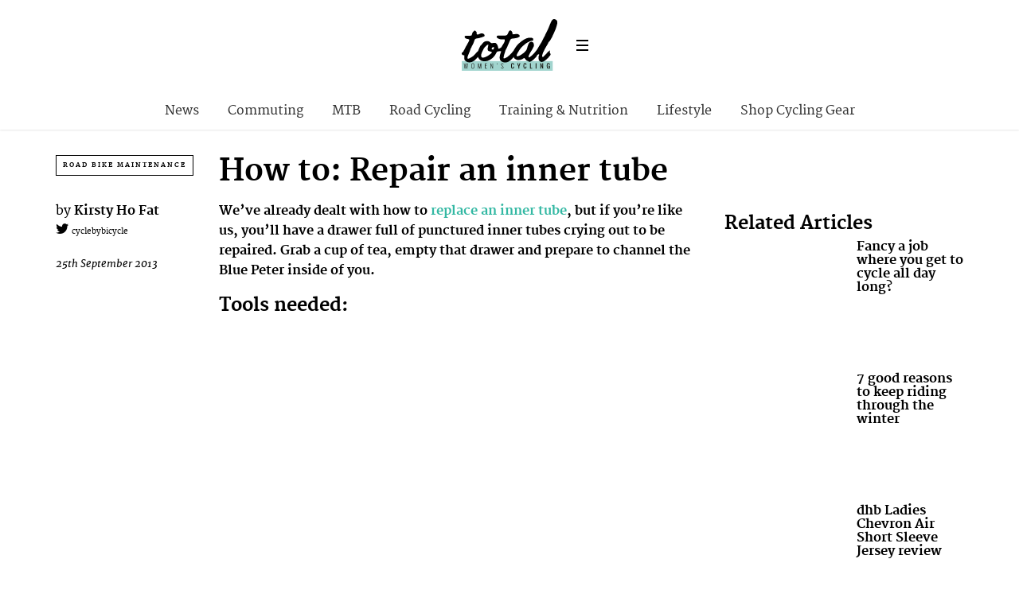

--- FILE ---
content_type: text/html; charset=UTF-8
request_url: https://totalwomenscycling.com/road-cycling/maintenance/how-to-repair-an-inner-tube
body_size: 12907
content:
<!DOCTYPE html>
<!--[if lt IE 7]> <html class="coresites-production" lang="en-US" class="lt-ie9 lt-ie8 lt-ie7"> <![endif]-->
<!--[if IE 7]>    <html class="coresites-production" lang="en-US" class="lt-ie9 lt-ie8"> <![endif]-->
<!--[if IE 8]>    <html class="coresites-production" lang="en-US" class="lt-ie9"> <![endif]-->
<!--[if IE 9]>    <html class="coresites-production" lang="en-US" class="lt-ie10"> <![endif]-->
<!--[if gt IE 9]><!--> <html class="coresites-production" lang="en-US"> <!--<![endif]-->
  <head>
    <title>How to: Repair an inner tube | </title>
    <meta charset="UTF-8" />
    <meta content='width=device-width, initial-scale=1, maximum-scale=1' name='viewport' />
    <meta http-equiv="X-UA-Compatible" content="IE=Edge"/>
    <meta content='yes' name='apple-mobile-web-app-capable' />
    <meta content='black-translucent' name='apple-mobile-web-app-status-bar-style' />
    <meta name='webgains-site-verification' content='qoum0oqb' />
    <link rel="profile" href="https://gmpg.org/xfn/11" />
   	    <link rel="alternate" type="application/rss+xml" title="RSS 2.0" href="https://totalwomenscycling.com/feed" />
    <link rel="alternate" type="text/xml" title="RSS .92" href="https://totalwomenscycling.com/feed/rss" />
    <link rel="alternate" type="application/atom+xml" title="Atom 0.3" href="https://totalwomenscycling.com/feed/atom" />
    <link rel="alternate" type="application/rss+xml" title="Total Women&#039;s Cycling RSS Comments Feed" href="https://totalwomenscycling.com/comments/feed" />
    <link rel="icon" href="https://totalwomenscycling.com/wp-content/themes/twc/assets/images/favicon.ico?t=5" />
    <link rel="apple-touch-icon" sizes="57x57" href="https://totalwomenscycling.com/wp-content/themes/twc/assets/images/apple-touch-icon-57x57.png?t=5" />
    <link rel="apple-touch-icon" sizes="144x144" href="https://totalwomenscycling.com/wp-content/themes/twc/assets/images/apple-touch-icon-144x144.png?t=5" />

    
    <!-- GoogleJS -->
    <!-- BEGIN THM AUTO CODE -->
<script async src="https://securepubads.g.doubleclick.net/tag/js/gpt.js"></script>
<script type="text/javascript">
var googletag = googletag || {};
googletag.cmd = googletag.cmd || [];
googletag.cmd.push(function() {
  googletag.pubads().disableInitialLoad(); googletag.pubads().enableSingleRequest();
});
var _hbopts = { alias: '/', type: 'banner' };
var _hbwrap = _hbwrap || [];
(function() {
    var hbldr = function (url, resolution, cachebuster, millis, referrer) {
      var s = document.createElement('script'); s.type = 'text/javascript';
      s.async = true; s.src = 'https://' + url + '&resolution=' + resolution +
        '&random=' + cachebuster + '&millis=' + millis + '&referrer=' + referrer;
      var x = document.getElementsByTagName('script')[0];
      x.parentNode.insertBefore(s, x);
    };

    hbldr(
    'tradecore.tradehouse.media/servlet/hbwrap?stack=47',
      (window.innerWidth||screen.width)+'x'+(window.innerHeight||screen.height),
      Math.floor(89999999*Math.random()+10000000), new Date().getTime(), encodeURIComponent(
        (window!=top&&window.location.ancestorOrigins)?
          window.location.ancestorOrigins[window.location.ancestorOrigins.length-1]:document.location
      )
    );
})();
</script>
<!-- END THM AUTO CODE -->
<script type='text/javascript'>var dataLayer = [{"_type":"siteData","platform":"wordpress","config":{"infiniteScroll":{"splitposts":false,"delay":"0"},"inlineVideoAds":false,"polar":[],"infiniteArticle":"article"},"websiteName":"Total Women&#039;s Cycling","websiteSite":"twc","websiteSlug":"twc","shareThrough":false,"gtm.blacklist":["ga","ua"]},{"_type":"singleData","ads":false,"page":"article","postCategory":"maintenance","postCategories":["maintenance"],"tags":["featured-article"],"postAuthor":"Kirsty Ho Fat","postTitle":"How to: Repair an inner tube","postType":"post","sponsored":null,"maxAds":null,"noVideoAds":false}]</script>    <!-- /GoogleJS -->

    
   	
<meta name="news_keywords" content="Featured Article" />
<meta name="description" content="We're all guilty of stuffing punctured inner tubes in a drawer to sort later. Don't leave it any longer, just follow these easy steps to get those tubes back in..." />
<meta property="fb:pages" content="" />
<meta property="fb:app_id" content="" />
<meta property="og:site_name" content="Total Women's Cycling" />
<meta property="og:url" content="https://totalwomenscycling.com/road-cycling/maintenance/how-to-repair-an-inner-tube" />
<meta property="og:type" content="article" />
<meta property="og:title" content=" | How to: Repair an inner tube" />
<meta property="og:image" content="https://totalwomenscycling.com/wp-content/uploads/2013/03/IMG_6232.jpg" />
<meta property="twitter:site" content="@" />
<meta property="og:description" content="We're all guilty of stuffing punctured inner tubes in a drawer to sort later. Don't leave it any longer, just follow these easy steps to get those tubes back in action!" />
<meta property="og:image:width" content="2000" />
<meta property="og:image:height" content="1334" />
<meta property="article:section" content="Road Bike Maintenance" />
<meta property="twitter:creator" content="@cyclebybicycle" />
<meta property="twitter:card" content="summary" /><meta name='robots' content='max-image-preview:large' />
<link rel="alternate" title="oEmbed (JSON)" type="application/json+oembed" href="https://totalwomenscycling.com/wp-json/oembed/1.0/embed?url=https%3A%2F%2Ftotalwomenscycling.com%2Froad-cycling%2Fmaintenance%2Fhow-to-repair-an-inner-tube" />
<link rel="alternate" title="oEmbed (XML)" type="text/xml+oembed" href="https://totalwomenscycling.com/wp-json/oembed/1.0/embed?url=https%3A%2F%2Ftotalwomenscycling.com%2Froad-cycling%2Fmaintenance%2Fhow-to-repair-an-inner-tube&#038;format=xml" />
<style id='wp-img-auto-sizes-contain-inline-css' type='text/css'>
img:is([sizes=auto i],[sizes^="auto," i]){contain-intrinsic-size:3000px 1500px}
/*# sourceURL=wp-img-auto-sizes-contain-inline-css */
</style>
<style id='wp-emoji-styles-inline-css' type='text/css'>

	img.wp-smiley, img.emoji {
		display: inline !important;
		border: none !important;
		box-shadow: none !important;
		height: 1em !important;
		width: 1em !important;
		margin: 0 0.07em !important;
		vertical-align: -0.1em !important;
		background: none !important;
		padding: 0 !important;
	}
/*# sourceURL=wp-emoji-styles-inline-css */
</style>
<style id='wp-block-library-inline-css' type='text/css'>
:root{--wp-block-synced-color:#7a00df;--wp-block-synced-color--rgb:122,0,223;--wp-bound-block-color:var(--wp-block-synced-color);--wp-editor-canvas-background:#ddd;--wp-admin-theme-color:#007cba;--wp-admin-theme-color--rgb:0,124,186;--wp-admin-theme-color-darker-10:#006ba1;--wp-admin-theme-color-darker-10--rgb:0,107,160.5;--wp-admin-theme-color-darker-20:#005a87;--wp-admin-theme-color-darker-20--rgb:0,90,135;--wp-admin-border-width-focus:2px}@media (min-resolution:192dpi){:root{--wp-admin-border-width-focus:1.5px}}.wp-element-button{cursor:pointer}:root .has-very-light-gray-background-color{background-color:#eee}:root .has-very-dark-gray-background-color{background-color:#313131}:root .has-very-light-gray-color{color:#eee}:root .has-very-dark-gray-color{color:#313131}:root .has-vivid-green-cyan-to-vivid-cyan-blue-gradient-background{background:linear-gradient(135deg,#00d084,#0693e3)}:root .has-purple-crush-gradient-background{background:linear-gradient(135deg,#34e2e4,#4721fb 50%,#ab1dfe)}:root .has-hazy-dawn-gradient-background{background:linear-gradient(135deg,#faaca8,#dad0ec)}:root .has-subdued-olive-gradient-background{background:linear-gradient(135deg,#fafae1,#67a671)}:root .has-atomic-cream-gradient-background{background:linear-gradient(135deg,#fdd79a,#004a59)}:root .has-nightshade-gradient-background{background:linear-gradient(135deg,#330968,#31cdcf)}:root .has-midnight-gradient-background{background:linear-gradient(135deg,#020381,#2874fc)}:root{--wp--preset--font-size--normal:16px;--wp--preset--font-size--huge:42px}.has-regular-font-size{font-size:1em}.has-larger-font-size{font-size:2.625em}.has-normal-font-size{font-size:var(--wp--preset--font-size--normal)}.has-huge-font-size{font-size:var(--wp--preset--font-size--huge)}.has-text-align-center{text-align:center}.has-text-align-left{text-align:left}.has-text-align-right{text-align:right}.has-fit-text{white-space:nowrap!important}#end-resizable-editor-section{display:none}.aligncenter{clear:both}.items-justified-left{justify-content:flex-start}.items-justified-center{justify-content:center}.items-justified-right{justify-content:flex-end}.items-justified-space-between{justify-content:space-between}.screen-reader-text{border:0;clip-path:inset(50%);height:1px;margin:-1px;overflow:hidden;padding:0;position:absolute;width:1px;word-wrap:normal!important}.screen-reader-text:focus{background-color:#ddd;clip-path:none;color:#444;display:block;font-size:1em;height:auto;left:5px;line-height:normal;padding:15px 23px 14px;text-decoration:none;top:5px;width:auto;z-index:100000}html :where(.has-border-color){border-style:solid}html :where([style*=border-top-color]){border-top-style:solid}html :where([style*=border-right-color]){border-right-style:solid}html :where([style*=border-bottom-color]){border-bottom-style:solid}html :where([style*=border-left-color]){border-left-style:solid}html :where([style*=border-width]){border-style:solid}html :where([style*=border-top-width]){border-top-style:solid}html :where([style*=border-right-width]){border-right-style:solid}html :where([style*=border-bottom-width]){border-bottom-style:solid}html :where([style*=border-left-width]){border-left-style:solid}html :where(img[class*=wp-image-]){height:auto;max-width:100%}:where(figure){margin:0 0 1em}html :where(.is-position-sticky){--wp-admin--admin-bar--position-offset:var(--wp-admin--admin-bar--height,0px)}@media screen and (max-width:600px){html :where(.is-position-sticky){--wp-admin--admin-bar--position-offset:0px}}

/*# sourceURL=wp-block-library-inline-css */
</style><style id='global-styles-inline-css' type='text/css'>
:root{--wp--preset--aspect-ratio--square: 1;--wp--preset--aspect-ratio--4-3: 4/3;--wp--preset--aspect-ratio--3-4: 3/4;--wp--preset--aspect-ratio--3-2: 3/2;--wp--preset--aspect-ratio--2-3: 2/3;--wp--preset--aspect-ratio--16-9: 16/9;--wp--preset--aspect-ratio--9-16: 9/16;--wp--preset--color--black: #000000;--wp--preset--color--cyan-bluish-gray: #abb8c3;--wp--preset--color--white: #ffffff;--wp--preset--color--pale-pink: #f78da7;--wp--preset--color--vivid-red: #cf2e2e;--wp--preset--color--luminous-vivid-orange: #ff6900;--wp--preset--color--luminous-vivid-amber: #fcb900;--wp--preset--color--light-green-cyan: #7bdcb5;--wp--preset--color--vivid-green-cyan: #00d084;--wp--preset--color--pale-cyan-blue: #8ed1fc;--wp--preset--color--vivid-cyan-blue: #0693e3;--wp--preset--color--vivid-purple: #9b51e0;--wp--preset--gradient--vivid-cyan-blue-to-vivid-purple: linear-gradient(135deg,rgb(6,147,227) 0%,rgb(155,81,224) 100%);--wp--preset--gradient--light-green-cyan-to-vivid-green-cyan: linear-gradient(135deg,rgb(122,220,180) 0%,rgb(0,208,130) 100%);--wp--preset--gradient--luminous-vivid-amber-to-luminous-vivid-orange: linear-gradient(135deg,rgb(252,185,0) 0%,rgb(255,105,0) 100%);--wp--preset--gradient--luminous-vivid-orange-to-vivid-red: linear-gradient(135deg,rgb(255,105,0) 0%,rgb(207,46,46) 100%);--wp--preset--gradient--very-light-gray-to-cyan-bluish-gray: linear-gradient(135deg,rgb(238,238,238) 0%,rgb(169,184,195) 100%);--wp--preset--gradient--cool-to-warm-spectrum: linear-gradient(135deg,rgb(74,234,220) 0%,rgb(151,120,209) 20%,rgb(207,42,186) 40%,rgb(238,44,130) 60%,rgb(251,105,98) 80%,rgb(254,248,76) 100%);--wp--preset--gradient--blush-light-purple: linear-gradient(135deg,rgb(255,206,236) 0%,rgb(152,150,240) 100%);--wp--preset--gradient--blush-bordeaux: linear-gradient(135deg,rgb(254,205,165) 0%,rgb(254,45,45) 50%,rgb(107,0,62) 100%);--wp--preset--gradient--luminous-dusk: linear-gradient(135deg,rgb(255,203,112) 0%,rgb(199,81,192) 50%,rgb(65,88,208) 100%);--wp--preset--gradient--pale-ocean: linear-gradient(135deg,rgb(255,245,203) 0%,rgb(182,227,212) 50%,rgb(51,167,181) 100%);--wp--preset--gradient--electric-grass: linear-gradient(135deg,rgb(202,248,128) 0%,rgb(113,206,126) 100%);--wp--preset--gradient--midnight: linear-gradient(135deg,rgb(2,3,129) 0%,rgb(40,116,252) 100%);--wp--preset--font-size--small: 13px;--wp--preset--font-size--medium: 20px;--wp--preset--font-size--large: 36px;--wp--preset--font-size--x-large: 42px;--wp--preset--spacing--20: 0.44rem;--wp--preset--spacing--30: 0.67rem;--wp--preset--spacing--40: 1rem;--wp--preset--spacing--50: 1.5rem;--wp--preset--spacing--60: 2.25rem;--wp--preset--spacing--70: 3.38rem;--wp--preset--spacing--80: 5.06rem;--wp--preset--shadow--natural: 6px 6px 9px rgba(0, 0, 0, 0.2);--wp--preset--shadow--deep: 12px 12px 50px rgba(0, 0, 0, 0.4);--wp--preset--shadow--sharp: 6px 6px 0px rgba(0, 0, 0, 0.2);--wp--preset--shadow--outlined: 6px 6px 0px -3px rgb(255, 255, 255), 6px 6px rgb(0, 0, 0);--wp--preset--shadow--crisp: 6px 6px 0px rgb(0, 0, 0);}:where(.is-layout-flex){gap: 0.5em;}:where(.is-layout-grid){gap: 0.5em;}body .is-layout-flex{display: flex;}.is-layout-flex{flex-wrap: wrap;align-items: center;}.is-layout-flex > :is(*, div){margin: 0;}body .is-layout-grid{display: grid;}.is-layout-grid > :is(*, div){margin: 0;}:where(.wp-block-columns.is-layout-flex){gap: 2em;}:where(.wp-block-columns.is-layout-grid){gap: 2em;}:where(.wp-block-post-template.is-layout-flex){gap: 1.25em;}:where(.wp-block-post-template.is-layout-grid){gap: 1.25em;}.has-black-color{color: var(--wp--preset--color--black) !important;}.has-cyan-bluish-gray-color{color: var(--wp--preset--color--cyan-bluish-gray) !important;}.has-white-color{color: var(--wp--preset--color--white) !important;}.has-pale-pink-color{color: var(--wp--preset--color--pale-pink) !important;}.has-vivid-red-color{color: var(--wp--preset--color--vivid-red) !important;}.has-luminous-vivid-orange-color{color: var(--wp--preset--color--luminous-vivid-orange) !important;}.has-luminous-vivid-amber-color{color: var(--wp--preset--color--luminous-vivid-amber) !important;}.has-light-green-cyan-color{color: var(--wp--preset--color--light-green-cyan) !important;}.has-vivid-green-cyan-color{color: var(--wp--preset--color--vivid-green-cyan) !important;}.has-pale-cyan-blue-color{color: var(--wp--preset--color--pale-cyan-blue) !important;}.has-vivid-cyan-blue-color{color: var(--wp--preset--color--vivid-cyan-blue) !important;}.has-vivid-purple-color{color: var(--wp--preset--color--vivid-purple) !important;}.has-black-background-color{background-color: var(--wp--preset--color--black) !important;}.has-cyan-bluish-gray-background-color{background-color: var(--wp--preset--color--cyan-bluish-gray) !important;}.has-white-background-color{background-color: var(--wp--preset--color--white) !important;}.has-pale-pink-background-color{background-color: var(--wp--preset--color--pale-pink) !important;}.has-vivid-red-background-color{background-color: var(--wp--preset--color--vivid-red) !important;}.has-luminous-vivid-orange-background-color{background-color: var(--wp--preset--color--luminous-vivid-orange) !important;}.has-luminous-vivid-amber-background-color{background-color: var(--wp--preset--color--luminous-vivid-amber) !important;}.has-light-green-cyan-background-color{background-color: var(--wp--preset--color--light-green-cyan) !important;}.has-vivid-green-cyan-background-color{background-color: var(--wp--preset--color--vivid-green-cyan) !important;}.has-pale-cyan-blue-background-color{background-color: var(--wp--preset--color--pale-cyan-blue) !important;}.has-vivid-cyan-blue-background-color{background-color: var(--wp--preset--color--vivid-cyan-blue) !important;}.has-vivid-purple-background-color{background-color: var(--wp--preset--color--vivid-purple) !important;}.has-black-border-color{border-color: var(--wp--preset--color--black) !important;}.has-cyan-bluish-gray-border-color{border-color: var(--wp--preset--color--cyan-bluish-gray) !important;}.has-white-border-color{border-color: var(--wp--preset--color--white) !important;}.has-pale-pink-border-color{border-color: var(--wp--preset--color--pale-pink) !important;}.has-vivid-red-border-color{border-color: var(--wp--preset--color--vivid-red) !important;}.has-luminous-vivid-orange-border-color{border-color: var(--wp--preset--color--luminous-vivid-orange) !important;}.has-luminous-vivid-amber-border-color{border-color: var(--wp--preset--color--luminous-vivid-amber) !important;}.has-light-green-cyan-border-color{border-color: var(--wp--preset--color--light-green-cyan) !important;}.has-vivid-green-cyan-border-color{border-color: var(--wp--preset--color--vivid-green-cyan) !important;}.has-pale-cyan-blue-border-color{border-color: var(--wp--preset--color--pale-cyan-blue) !important;}.has-vivid-cyan-blue-border-color{border-color: var(--wp--preset--color--vivid-cyan-blue) !important;}.has-vivid-purple-border-color{border-color: var(--wp--preset--color--vivid-purple) !important;}.has-vivid-cyan-blue-to-vivid-purple-gradient-background{background: var(--wp--preset--gradient--vivid-cyan-blue-to-vivid-purple) !important;}.has-light-green-cyan-to-vivid-green-cyan-gradient-background{background: var(--wp--preset--gradient--light-green-cyan-to-vivid-green-cyan) !important;}.has-luminous-vivid-amber-to-luminous-vivid-orange-gradient-background{background: var(--wp--preset--gradient--luminous-vivid-amber-to-luminous-vivid-orange) !important;}.has-luminous-vivid-orange-to-vivid-red-gradient-background{background: var(--wp--preset--gradient--luminous-vivid-orange-to-vivid-red) !important;}.has-very-light-gray-to-cyan-bluish-gray-gradient-background{background: var(--wp--preset--gradient--very-light-gray-to-cyan-bluish-gray) !important;}.has-cool-to-warm-spectrum-gradient-background{background: var(--wp--preset--gradient--cool-to-warm-spectrum) !important;}.has-blush-light-purple-gradient-background{background: var(--wp--preset--gradient--blush-light-purple) !important;}.has-blush-bordeaux-gradient-background{background: var(--wp--preset--gradient--blush-bordeaux) !important;}.has-luminous-dusk-gradient-background{background: var(--wp--preset--gradient--luminous-dusk) !important;}.has-pale-ocean-gradient-background{background: var(--wp--preset--gradient--pale-ocean) !important;}.has-electric-grass-gradient-background{background: var(--wp--preset--gradient--electric-grass) !important;}.has-midnight-gradient-background{background: var(--wp--preset--gradient--midnight) !important;}.has-small-font-size{font-size: var(--wp--preset--font-size--small) !important;}.has-medium-font-size{font-size: var(--wp--preset--font-size--medium) !important;}.has-large-font-size{font-size: var(--wp--preset--font-size--large) !important;}.has-x-large-font-size{font-size: var(--wp--preset--font-size--x-large) !important;}
/*# sourceURL=global-styles-inline-css */
</style>

<style id='classic-theme-styles-inline-css' type='text/css'>
/*! This file is auto-generated */
.wp-block-button__link{color:#fff;background-color:#32373c;border-radius:9999px;box-shadow:none;text-decoration:none;padding:calc(.667em + 2px) calc(1.333em + 2px);font-size:1.125em}.wp-block-file__button{background:#32373c;color:#fff;text-decoration:none}
/*# sourceURL=/wp-includes/css/classic-themes.min.css */
</style>
<link rel='stylesheet' id='fm-theme-v2-css' href='https://totalwomenscycling.com/wp-content/themes/twc/assets/stylesheets/theme-v2.css?t=5' type='text/css' media='all' />
<script type="text/javascript" src="https://totalwomenscycling.com/wp-includes/js/jquery/jquery.min.js?ver=3.7.1" id="jquery-core-js"></script>
<script type="text/javascript" src="https://totalwomenscycling.com/wp-includes/js/jquery/jquery-migrate.min.js?ver=3.4.1" id="jquery-migrate-js"></script>
<link rel="https://api.w.org/" href="https://totalwomenscycling.com/wp-json/" /><link rel="alternate" title="JSON" type="application/json" href="https://totalwomenscycling.com/wp-json/wp/v2/posts/3523" /><link rel="EditURI" type="application/rsd+xml" title="RSD" href="https://totalwomenscycling.com/xmlrpc.php?rsd" />
<meta name="generator" content="WordPress 6.9" />
<link rel="canonical" href="https://totalwomenscycling.com/road-cycling/maintenance/how-to-repair-an-inner-tube" />
<link rel='shortlink' href='https://totalwomenscycling.com/?p=3523' />
<link rel="icon" href="https://totalwomenscycling.com/wp-content/themes/twc/assets/images/mstile-310x310.png?t=5" sizes="32x32" />
<link rel="icon" href="https://totalwomenscycling.com/wp-content/themes/twc/assets/images/mstile-310x310.png?t=5" sizes="192x192" />
<link rel="apple-touch-icon" href="https://totalwomenscycling.com/wp-content/themes/twc/assets/images/mstile-310x310.png?t=5" />
<meta name="msapplication-TileImage" content="https://totalwomenscycling.com/wp-content/themes/twc/assets/images/mstile-310x310.png?t=5" />
  </head>

  <body id="top" class="wp-singular post-template-default single postid-3523 single-format-standard wp-theme-foundation wp-child-theme-twc js-autoplay-disabled category-maintenance js-single-post" data-site-slug="twc"  data-typekit-id="" >

  
  <!-- GoogleTagManager -->
<script>(function(w,d,s,l,i){w[l]=w[l]||[];w[l].push({'gtm.start':
new Date().getTime(),event:'gtm.js'});var f=d.getElementsByTagName(s)[0],
j=d.createElement(s),dl=l!='dataLayer'?'&l='+l:'';j.async=true;j.src=
'//www.googletagmanager.com/gtm.js?id='+i+dl;f.parentNode.insertBefore(j,f);
})(window,document,'script','dataLayer','GTM-WGRJX2X7');</script>
<!-- /GoogleTagManager -->




      <header class="c-site-header">
<div class="c-navbar-primary__search">
    <div class="c-search-form__wrapper">
  <form method="get" class="c-search-form" action="https://totalwomenscycling.com/">
    <input type="text" class="c-search-form__input" name="s" placeholder="Search" required="">
    <button type="submit" class="c-search-form__submit" name="submit">
      Go    </button>
  </form>
</div>
  </div>
        <div class="c-navbar-placeholder">
            <div class="c-navbar-primary js-nav-is-fixed">
                <div class="c-navbar-primary__inner o-grid-full-width u-no-padding">

                    <div class="c-navbar-primary__logo-wrapper">
                        <h1 class="c-navbar-primary__logo u-no-padding">
                            <a class="c-navbar-primary__logo-link c-navbar-primary__logo-image" href="https://totalwomenscycling.com" title="Homepage">
                                <img class="u-svg-inject" src="https://totalwomenscycling.com/wp-content/themes/twc/assets/images/logo.svg?t=5" alt="How to: Repair an inner tube &#8211; Total Women&#039;s Cycling">
                            </a>
                        </h1>

                        <div class="c-nav-toggle__wrapper">
                            <button class="c-nav-toggle c-nav-toggle--nav-feature js-primary-nav-toggle">
                                <div class="c-nav-toggle__inner">
                                    <i class="c-nav-toggle__icon"></i>
                                </div>
                            </button>
                        </div>
                    </div>
                    <div class="c-navbar-primary__tagline-wrapper">
                        <h2 class="c-navbar-primary__tagline">Latest news, reviews and features for women who like to ride.</h2>
                    </div>
                </div>

                <nav class="c-navbar-primary__main-nav-items">
                    <ul id="menu-secondary-navigation" class="c-navbar-primary__top-items"><li id="menu-item-55694" class="menu-item menu-item-type-taxonomy menu-item-object-category menu-item-55694"><a href="https://totalwomenscycling.com/news">News</a></li>
<li id="menu-item-55695" class="menu-item menu-item-type-taxonomy menu-item-object-category menu-item-55695"><a href="https://totalwomenscycling.com/commuting">Commuting</a></li>
<li id="menu-item-55696" class="menu-item menu-item-type-taxonomy menu-item-object-category menu-item-55696"><a href="https://totalwomenscycling.com/mountain-biking">MTB</a></li>
<li id="menu-item-55697" class="menu-item menu-item-type-taxonomy menu-item-object-category current-post-ancestor menu-item-55697"><a href="https://totalwomenscycling.com/road-cycling">Road Cycling</a></li>
<li id="menu-item-56262" class="menu-item menu-item-type-taxonomy menu-item-object-category menu-item-56262"><a href="https://totalwomenscycling.com/fitness">Training &amp; Nutrition</a></li>
<li id="menu-item-56263" class="menu-item menu-item-type-taxonomy menu-item-object-category menu-item-56263"><a href="https://totalwomenscycling.com/lifestyle">Lifestyle</a></li>
<li id="menu-item-123349" class="menu-item menu-item-type-custom menu-item-object-custom menu-item-has-children menu-parent-item menu-item-123349"><a href="#%20">Shop Cycling Gear</a>
<ul class="sub-menu">
	<li id="menu-item-123350" class="menu-item menu-item-type-custom menu-item-object-custom menu-item-123350"><a href="https://dirtbikebitz.pxf.io/c/3662821/1006997/13192?u=https%3A%2F%2Fwww.dirtbikebitz.com%2FMTB-Jackets%2Fdbbdsl15359.htm">Cycling Jackets</a></li>
	<li id="menu-item-123351" class="menu-item menu-item-type-custom menu-item-object-custom menu-item-123351"><a href="https://dirtbikebitz.pxf.io/c/3662821/1006997/13192?u=https%3A%2F%2Fwww.dirtbikebitz.com%2FMTB-Glasses%2Fdbbdsl15375.htm">Cycling Sunglasses</a></li>
	<li id="menu-item-123352" class="menu-item menu-item-type-custom menu-item-object-custom menu-item-123352"><a href="https://dirtbikebitz.pxf.io/c/3662821/1006997/13192?u=https%3A%2F%2Fwww.dirtbikebitz.com%2FMTB-Mountain-Bike-Accessories%2Fdbbdsl15379.htm">Bike Locks &#038; Accessories</a></li>
	<li id="menu-item-123353" class="menu-item menu-item-type-custom menu-item-object-custom menu-item-123353"><a href="https://dirtbikebitz.pxf.io/c/3662821/1006997/13192?u=https%3A%2F%2Fwww.dirtbikebitz.com%2FMTB-Cleaning-and-Hygiene%2Fdbbdsl15378.htm">Bike Cleaning Products</a></li>
	<li id="menu-item-123354" class="menu-item menu-item-type-custom menu-item-object-custom menu-item-123354"><a href="https://dirtbikebitz.pxf.io/c/3662821/1006997/13192?u=https%3A%2F%2Fwww.dirtbikebitz.com%2FMTB-Gear%2Fdbbsd1318.htm">MTB Gear</a></li>
</ul>
</li>
</ul>                </nav>
<a class="c-search-toggle">
  <i class="c-icon fa-search"></i>

</a>

                <nav class="c-navbar-primary__social u-no-padding">
                     <a class="c-navbar-primary__social-link" href="https://www.facebook.com/TotalWomensCycling/" title="Find us on Facebook" target="_blank">
                        <i class="fa fa-facebook"></i>
                     </a>

                     <a class="c-navbar-primary__social-link" href="" title="Watch our YouTube Channel" target="_blank">
                        <i class="fa fa-youtube-play"></i>
                     </a>

                     <a class="c-navbar-primary__social-link" href="" title="Find us on Instagram" target="_blank">
                        <i class="fa fa-instagram"></i>
                     </a>
                </nav>
            </div>
        </div>

        <div class="c-navbar-side__nav-items-wrapper js-primary-nav-menu">
            <button class="c-nav-toggle c-nav-toggle--nav-side js-primary-nav-toggle">
                <div class="c-nav-toggle__inner">
                    <i class="c-nav-toggle__icon"></i>
                    <span>Menu</span>
                </div>
                <span class="c-nav-toggle__title"></span>
            </button>
            <div class="o-grid">
                <div class="c-search-form__wrapper">
  <form method="get" class="c-search-form" action="https://totalwomenscycling.com/">
    <input type="text" class="c-search-form__input" name="s" placeholder="Search" required />
    <button type="submit" class="c-search-form__submit" name="submit">
      Go    </button>
  </form>
</div>
                <nav class="c-navbar-side__nav-items">
                    <ul id="menu-main" class="nav-primary-list"><li id="menu-item-123343" class="menu-item menu-item-type-custom menu-item-object-custom menu-item-has-children menu-parent-item menu-item-123343"><a href="#">Shop Cycling Gear</a>
<ul class="sub-menu">
	<li id="menu-item-123344" class="menu-item menu-item-type-custom menu-item-object-custom menu-item-123344"><a href="https://dirtbikebitz.pxf.io/c/3662821/1006997/13192?u=https%3A%2F%2Fwww.dirtbikebitz.com%2FMTB-Jackets%2Fdbbdsl15359.htm">Cycling Jackets</a></li>
	<li id="menu-item-123345" class="menu-item menu-item-type-custom menu-item-object-custom menu-item-123345"><a href="https://dirtbikebitz.pxf.io/c/3662821/1006997/13192?u=https%3A%2F%2Fwww.dirtbikebitz.com%2FMTB-Glasses%2Fdbbdsl15375.htm">Cycling Sunglasses</a></li>
	<li id="menu-item-123346" class="menu-item menu-item-type-custom menu-item-object-custom menu-item-123346"><a href="https://dirtbikebitz.pxf.io/c/3662821/1006997/13192?u=https%3A%2F%2Fwww.dirtbikebitz.com%2FMTB-Mountain-Bike-Accessories%2Fdbbdsl15379.htm">Bike Locks &#038; Accessories</a></li>
	<li id="menu-item-123347" class="menu-item menu-item-type-custom menu-item-object-custom menu-item-123347"><a href="https://dirtbikebitz.pxf.io/c/3662821/1006997/13192?u=https%3A%2F%2Fwww.dirtbikebitz.com%2FMTB-Cleaning-and-Hygiene%2Fdbbdsl15378.htm">Bike Cleaning Products</a></li>
	<li id="menu-item-123348" class="menu-item menu-item-type-custom menu-item-object-custom menu-item-123348"><a href="https://dirtbikebitz.pxf.io/c/3662821/1006997/13192?u=https%3A%2F%2Fwww.dirtbikebitz.com%2FMTB-Gear%2Fdbbsd1318.htm">MTB Gear</a></li>
</ul>
</li>
<li id="menu-item-12633" class="menu-item menu-item-type-taxonomy menu-item-object-category menu-item-has-children menu-parent-item menu-item-12633"><a href="https://totalwomenscycling.com/commuting">Commuting</a>
<ul class="sub-menu">
	<li id="menu-item-23150" class="menu-item menu-item-type-taxonomy menu-item-object-category menu-item-23150"><a href="https://totalwomenscycling.com/commuting/commuter-buying-guides">Buying Guides</a></li>
	<li id="menu-item-23154" class="menu-item menu-item-type-taxonomy menu-item-object-category menu-item-23154"><a href="https://totalwomenscycling.com/commuting/urban-bikes">Bikes</a></li>
	<li id="menu-item-23151" class="menu-item menu-item-type-taxonomy menu-item-object-category menu-item-23151"><a href="https://totalwomenscycling.com/commuting/commuter-cycling-clothing">Clothing</a></li>
	<li id="menu-item-23152" class="menu-item menu-item-type-taxonomy menu-item-object-category menu-item-23152"><a href="https://totalwomenscycling.com/commuting/accessories">Accessories</a></li>
	<li id="menu-item-23153" class="menu-item menu-item-type-taxonomy menu-item-object-category menu-item-23153"><a href="https://totalwomenscycling.com/commuting/commuting-hints-tips">Hints &#038; Tips</a></li>
</ul>
</li>
<li id="menu-item-23156" class="menu-item menu-item-type-taxonomy menu-item-object-category menu-item-has-children menu-parent-item menu-item-23156"><a href="https://totalwomenscycling.com/mountain-biking">MTB</a>
<ul class="sub-menu">
	<li id="menu-item-23159" class="menu-item menu-item-type-taxonomy menu-item-object-category menu-item-23159"><a href="https://totalwomenscycling.com/mountain-biking/mtb-buying-guides">Buying Guides</a></li>
	<li id="menu-item-23157" class="menu-item menu-item-type-taxonomy menu-item-object-category menu-item-23157"><a href="https://totalwomenscycling.com/mountain-biking/mountain-bikes">Bikes</a></li>
	<li id="menu-item-23160" class="menu-item menu-item-type-taxonomy menu-item-object-category menu-item-23160"><a href="https://totalwomenscycling.com/mountain-biking/mountain-bike-clothing">Clothing</a></li>
	<li id="menu-item-23158" class="menu-item menu-item-type-taxonomy menu-item-object-category menu-item-23158"><a href="https://totalwomenscycling.com/mountain-biking/mountain-bike-accessories">Accessories</a></li>
	<li id="menu-item-23163" class="menu-item menu-item-type-taxonomy menu-item-object-category menu-item-23163"><a href="https://totalwomenscycling.com/mountain-biking/mountain-biking-skills">Skills</a></li>
	<li id="menu-item-23161" class="menu-item menu-item-type-taxonomy menu-item-object-category menu-item-23161"><a href="https://totalwomenscycling.com/mountain-biking/mountain-biking-events">Events</a></li>
	<li id="menu-item-23164" class="menu-item menu-item-type-taxonomy menu-item-object-category menu-item-23164"><a href="https://totalwomenscycling.com/mountain-biking/where-to-ride-mtb">Where to Ride</a></li>
</ul>
</li>
<li id="menu-item-23165" class="menu-item menu-item-type-taxonomy menu-item-object-category current-post-ancestor menu-item-has-children menu-parent-item menu-item-23165"><a href="https://totalwomenscycling.com/road-cycling">Road Cycling</a>
<ul class="sub-menu">
	<li id="menu-item-23169" class="menu-item menu-item-type-taxonomy menu-item-object-category menu-item-23169"><a href="https://totalwomenscycling.com/road-cycling/buying-guides">Buying Guides</a></li>
	<li id="menu-item-23167" class="menu-item menu-item-type-taxonomy menu-item-object-category menu-item-23167"><a href="https://totalwomenscycling.com/road-cycling/road-bikes">Bikes</a></li>
	<li id="menu-item-23170" class="menu-item menu-item-type-taxonomy menu-item-object-category menu-item-23170"><a href="https://totalwomenscycling.com/road-cycling/clothing">Clothing</a></li>
	<li id="menu-item-23168" class="menu-item menu-item-type-taxonomy menu-item-object-category menu-item-23168"><a href="https://totalwomenscycling.com/road-cycling/road-cycling-accessories">Accessories</a></li>
	<li id="menu-item-23166" class="menu-item menu-item-type-taxonomy menu-item-object-category current-post-ancestor current-menu-parent current-post-parent menu-item-23166"><a href="https://totalwomenscycling.com/road-cycling/maintenance">Maintenance</a></li>
	<li id="menu-item-23172" class="menu-item menu-item-type-taxonomy menu-item-object-category menu-item-23172"><a href="https://totalwomenscycling.com/road-cycling/technique">Skills</a></li>
	<li id="menu-item-23171" class="menu-item menu-item-type-taxonomy menu-item-object-category menu-item-23171"><a href="https://totalwomenscycling.com/road-cycling/sportives">Events</a></li>
	<li id="menu-item-27338" class="menu-item menu-item-type-taxonomy menu-item-object-category menu-item-27338"><a href="https://totalwomenscycling.com/road-cycling/where-to-ride-road">Where to Ride</a></li>
</ul>
</li>
<li id="menu-item-24" class="menu-item menu-item-type-taxonomy menu-item-object-category menu-item-has-children menu-parent-item menu-item-24"><a href="https://totalwomenscycling.com/fitness">Training &#038; Nutrition</a>
<ul class="sub-menu">
	<li id="menu-item-15980" class="menu-item menu-item-type-taxonomy menu-item-object-category menu-item-15980"><a href="https://totalwomenscycling.com/fitness/nutrition">Nutrition</a></li>
	<li id="menu-item-23174" class="menu-item menu-item-type-taxonomy menu-item-object-category menu-item-23174"><a href="https://totalwomenscycling.com/fitness/core-strength">Strength and Conditioning</a></li>
	<li id="menu-item-19656" class="menu-item menu-item-type-post_type menu-item-object-page menu-item-19656"><a href="https://totalwomenscycling.com/?page_id=19524">Cycling Calorie Counter</a></li>
</ul>
</li>
<li id="menu-item-30" class="menu-item menu-item-type-taxonomy menu-item-object-category menu-item-has-children menu-parent-item menu-item-30"><a href="https://totalwomenscycling.com/lifestyle">Lifestyle</a>
<ul class="sub-menu">
	<li id="menu-item-3451" class="menu-item menu-item-type-taxonomy menu-item-object-category menu-item-3451"><a href="https://totalwomenscycling.com/lifestyle/cycle-style">Bike Style</a></li>
	<li id="menu-item-3449" class="menu-item menu-item-type-taxonomy menu-item-object-category menu-item-3449"><a href="https://totalwomenscycling.com/lifestyle/beauty">Beauty &#038; the Bike</a></li>
	<li id="menu-item-3452" class="menu-item menu-item-type-taxonomy menu-item-object-category menu-item-3452"><a href="https://totalwomenscycling.com/lifestyle/mums-corner">Mums&#8217; Corner</a></li>
	<li id="menu-item-23" class="menu-item menu-item-type-taxonomy menu-item-object-category menu-item-23"><a href="https://totalwomenscycling.com/lifestyle/travel">Travel</a></li>
	<li id="menu-item-23175" class="menu-item menu-item-type-taxonomy menu-item-object-category menu-item-23175"><a href="https://totalwomenscycling.com/lifestyle/body-and-soul">Body &#038; Soul</a></li>
	<li id="menu-item-9" class="menu-item menu-item-type-taxonomy menu-item-object-category menu-item-9"><a href="https://totalwomenscycling.com/lifestyle/interviews">Interviews</a></li>
	<li id="menu-item-20965" class="menu-item menu-item-type-custom menu-item-object-custom menu-item-20965"><a href="https://totalwomenscycling.com/directories/destination-guide">Destination Guide</a></li>
</ul>
</li>
<li id="menu-item-12376" class="menu-item menu-item-type-taxonomy menu-item-object-category menu-item-12376"><a href="https://totalwomenscycling.com/competitions">Win</a></li>
<li id="menu-item-23155" class="menu-item menu-item-type-taxonomy menu-item-object-category menu-item-23155"><a href="https://totalwomenscycling.com/news">News</a></li>
</ul>                </nav>
                <div class="c-navbar-side__social-items-wrapper">
                    <nav class="c-navbar-side__social-items">
                        
<a class="c-navbar-primary__social-link" href="https://www.facebook.com/TotalWomensCycling/" title="Find us on Facebook" target="_blank">
   <i class="fa fa-facebook"></i>
</a>

<a class="c-navbar-primary__social-link" href="" title="Watch our YouTube Channel" target="_blank">
   <i class="fa fa-youtube"></i>
</a>

<a class="c-navbar-primary__social-link" href="" title="Find us on Instagram" target="_blank">
   <i class="fa fa-instagram"></i>
</a>
                    </nav>
                </div>
            </div>
        </div>
    </header>


<section class="o-section">
  </section>


<section class="o-section o-section-intro-top o-section-- o-section--has-ads js-section--has-ads " id="">
  
<div class="c-article-head c-article-head--none" >
  
<header class="c-article-head__inner ">
      <h4 class="c-article-head__category o-col-xl--2"><a class="c-article-head__category-link" href="https://totalwomenscycling.com/road-cycling/maintenance">Road Bike Maintenance</a></h4>
  
  <div class="c-article-head__title-wrapper o-col-xl--10">
    <h1 class="c-article-head__title">How to: Repair an inner tube</h1>

      </div>
</header>
</div></section>

<section class="o-section o-section-intro  o-section--has-ads js-section--has-ads">
  <div class="c-article-body">
    <aside class="c-article-body__aside c-article-body__aside--left o-col-lg--2">
      <div class="c-article-meta">
    <div class="c-article-meta__wrapper">
    <a href="https://totalwomenscycling.com/author/kirsty-medlock" target="_blank">
      <p class="c-article-meta__author">
        by <strong>Kirsty Ho Fat</strong>
      </p>
    </a>

    <p class="c-article-meta__social">
      
              <a class="c-article-meta__social-link" href="https://twitter.com/cyclebybicycle" target="_blank">
          <i class="c-icon fa-twitter"></i>
          cyclebybicycle        </a>
      
    </p>
  </div>
  <date class="c-article-meta__date">25th September 2013</date>
</div>
      <div class="c-article-share__wrapper">
  <div class="c-article-share">
    <h3 class="c-article-share__title">Share</h3>
  </div>
</div>
          </aside>

    <div class="c-article-copy">
      <p><strong>We’ve already dealt with how to <a href="https://totalwomenscycling.com/how-to/how-to-change-an-inner-tube-2120/" target="_blank">replace an inner tube</a>, but if you&#8217;re like us, you&#8217;ll have a drawer full of punctured inner tubes crying out to be repaired. Grab a cup of tea, empty that drawer and prepare to channel the Blue Peter inside of you.</strong></p>
<h3>Tools needed:</h3>

      <figure class="c-article-body-figure c-article-body-figure--md c-article-body-figure--align-center">
        <div class="c-article-body-figure__image"><img class='c-article-body-image c-article-body-image--md c-article-body-image--align-none js-lazyload' src='[data-uri]' data-src='https://totalwomenscycling.com/wp-content/uploads/2013/03/IMG_6162-620x412.jpg' width=620 height=412 ></a></div>
        <figcaption class="c-article-body-figure__caption">Puncture repair kits vary, but the essentials include: crayon, sandpaper, patches and glue.</figcaption>
      </figure>
    
<p>1 x puncture repair kit (including crayon, sandpaper, patches and glue)</p>
<p>1 x floor pump</p>
<h3>How to:</h3>
<ol>
<li><span style="font-size: 13px; line-height: 19px;">Use the pump to inflate the punctured inner tube.</span></li>
<li>
<p>
      <figure class="c-article-body-figure c-article-body-figure--xs c-article-body-figure--align-none">
        <div class="c-article-body-figure__image"><img class='c-article-body-image c-article-body-image--xs c-article-body-image--align-none js-lazyload' src='[data-uri]' data-src='https://totalwomenscycling.com/wp-content/uploads/2013/03/IMG_6167-310x464.jpg' width=310 height=464 ></a></div>
        <figcaption class="c-article-body-figure__caption">Locate the puncture on the inner tube by either listening for the air escaping or by placing it in water to watch for bubbles rising from the hole. Alternative methods include, holding it close to your eye so you can feel air escaping from the smallest of punctures.</figcaption>
      </figure>
    </li>
<li><span style="font-size: 13px; line-height: 19px;">Once the puncture has been located, check for any objects that may be stuck in the tube. Remove to ensure they don’t create another puncture.</span></li>
<li>
<p>
      <figure class="c-article-body-figure c-article-body-figure--xs c-article-body-figure--align-none">
        <div class="c-article-body-figure__image"><img class='c-article-body-image c-article-body-image--xs c-article-body-image--align-none js-lazyload' src='[data-uri]' data-src='https://totalwomenscycling.com/wp-content/uploads/2013/03/IMG_6170-310x206.jpg' width=310 height=206 ></a></div>
        <figcaption class="c-article-body-figure__caption">With the crayon, mark the spot where the puncture is. Release the air from the inner tube.</figcaption>
      </figure>
    </li>
<li><span style="font-size: 13px; line-height: 19px;">Check size of hole in the inner tube to gauge correct size of patch, go large if you’re in doubt.</span></li>
<li>
<p>
      <figure class="c-article-body-figure c-article-body-figure--xs c-article-body-figure--align-none">
        <div class="c-article-body-figure__image"><img class='c-article-body-image c-article-body-image--xs c-article-body-image--align-none js-lazyload' src='[data-uri]' data-src='https://totalwomenscycling.com/wp-content/uploads/2013/03/IMG_6182-310x206.jpg' width=310 height=206 ></a></div>
        <figcaption class="c-article-body-figure__caption">Take sandpaper and gently roughen the surface around the hole.</figcaption>
      </figure>
    </li>
<li>
<p>
      <figure class="c-article-body-figure c-article-body-figure--xs c-article-body-figure--align-none">
        <div class="c-article-body-figure__image"><img class='c-article-body-image c-article-body-image--xs c-article-body-image--align-none js-lazyload' src='[data-uri]' data-src='https://totalwomenscycling.com/wp-content/uploads/2013/03/IMG_6192-310x206.jpg' width=310 height=206 ></a></div>
        <figcaption class="c-article-body-figure__caption">Apply a drop of the tyre glue and use your finger to spread it thinly over a 2cm area around the hole.</figcaption>
      </figure>
    </li>
<li>
<p>
      <figure class="c-article-body-figure c-article-body-figure--xs c-article-body-figure--align-none">
        <div class="c-article-body-figure__image"><img class='c-article-body-image c-article-body-image--xs c-article-body-image--align-none js-lazyload' src='[data-uri]' data-src='https://totalwomenscycling.com/wp-content/uploads/2013/03/IMG_6201-310x206.jpg' width=310 height=206 ></a></div>
        <figcaption class="c-article-body-figure__caption">Allow glue to dry and repeat step 7, remember to let the glue dry completely.</figcaption>
      </figure>
    </li>
<li>
<p>
      <figure class="c-article-body-figure c-article-body-figure--xs c-article-body-figure--align-none">
        <div class="c-article-body-figure__image"><img class='c-article-body-image c-article-body-image--xs c-article-body-image--align-none js-lazyload' src='[data-uri]' data-src='https://totalwomenscycling.com/wp-content/uploads/2013/03/IMG_6218-310x206.jpg' width=310 height=206 ></a></div>
        <figcaption class="c-article-body-figure__caption">Peel the backing foil from the patch, being careful not to touch the sticky adhesive surface. If there is cellophane backing on patch, this can be left on.</figcaption>
      </figure>
    </li>
<li>
<p>
      <figure class="c-article-body-figure c-article-body-figure--xs c-article-body-figure--align-none">
        <div class="c-article-body-figure__image"><img class='c-article-body-image c-article-body-image--xs c-article-body-image--align-none js-lazyload' src='[data-uri]' data-src='https://totalwomenscycling.com/wp-content/uploads/2013/03/IMG_6228-310x206.jpg' width=310 height=206 ></a></div>
        <figcaption class="c-article-body-figure__caption">Place the patch on the puncture so that the hole is in the centre of the patch. Press it firmly into place.</figcaption>
      </figure>
    </li>
<li><span style="font-size: 13px; line-height: 19px;">Leave the patch a couple of hours for the glue to cure.</span></li>
<li>
<p>
      <figure class="c-article-body-figure c-article-body-figure--xs c-article-body-figure--align-none">
        <div class="c-article-body-figure__image"><img class='c-article-body-image c-article-body-image--xs c-article-body-image--align-none js-lazyload' src='[data-uri]' data-src='https://totalwomenscycling.com/wp-content/uploads/2013/03/IMG_6232-310x206.jpg' width=310 height=206 ></a></div>
        <figcaption class="c-article-body-figure__caption">Once the patch has adhered, give the area a dusting with chalk or talcum powder as this will help to prevent it from sticking to the inside of your tyre.</figcaption>
      </figure>
    </li>
</ol>
    </div>

    <aside class="c-article-body__aside c-article-body__aside--right">
      <div class="c-companion-slot">
              </div>
       <div class="c-related-articles--aside">
  <div class="c-widget c-widget__related-articles">
    <h3 class="c-related-articles__title"><span>Related Articles</span></h3>
    <div class="o-scroll__wrapper">
      <div class="c-widget-content o-scroll__content o-scroll__content--3">
        <div class="c-card__wrapper c-card-wrapper--list o-col-xs--4 o-col-lg--12  c-card--xs c-card--lifestyle " >

  <div class="c-card " >

    <div class="c-card__media-wrapper">
      <div class="c-card__media-inner">
        <img class='c-card__image js-lazyload' src='[data-uri]' data-src='https://totalwomenscycling.com/wp-content/uploads/2013/10/Juliet_Elliott_Bike_messenger.jpg' width=640 height=340 >      </div>
    </div>

    <div class="c-card__title-wrapper">
      <div class="c-card__title-inner">
        
        <h4 class="c-card__title">
          <a class="c-card__title-link" href="https://totalwomenscycling.com/lifestyle/female-bike-messenger">Fancy a job where you get to cycle all day long?</a>
        </h4>

                  <p class="c-card__excerpt">Strong sense of kinship, iron legs, and the simple fun of cycling all day, what's not to love about being a bike messenger?</p>
        
        <aside class="c-card__meta">
          
          
                  </aside>
      </div>
    </div>

    <a class="c-card__link u-faux-block-link__overlay" href="https://totalwomenscycling.com/lifestyle/female-bike-messenger">A day in the life of a female bike messenger</a>

  </div>

</div><div class="c-card__wrapper c-card-wrapper--list o-col-xs--4 o-col-lg--12  c-card--xs c-card--fitness " >

  <div class="c-card " >

    <div class="c-card__media-wrapper">
      <div class="c-card__media-inner">
        <img class='c-card__image js-lazyload' src='[data-uri]' data-src='https://totalwomenscycling.com/wp-content/uploads/2013/01/P1010219-768x514.jpeg' width=768 height=514 >      </div>
    </div>

    <div class="c-card__title-wrapper">
      <div class="c-card__title-inner">
        
        <h4 class="c-card__title">
          <a class="c-card__title-link" href="https://totalwomenscycling.com/fitness/collyn-hart-blog-7-good-reasons-to-keep-riding-through-the-winter">7 good reasons to keep riding through the winter</a>
        </h4>

                  <p class="c-card__excerpt">Get in the winter miles and boost the rest of your cycling year</p>
        
        <aside class="c-card__meta">
          
          
                  </aside>
      </div>
    </div>

    <a class="c-card__link u-faux-block-link__overlay" href="https://totalwomenscycling.com/fitness/collyn-hart-blog-7-good-reasons-to-keep-riding-through-the-winter">7 good reasons to keep riding through the winter</a>

  </div>

</div><div class="c-card__wrapper c-card-wrapper--list o-col-xs--4 o-col-lg--12  c-card--xs c-card--mountain-biking " >

  <div class="c-card " >

    <div class="c-card__media-wrapper">
      <div class="c-card__media-inner">
        <img class='c-card__image js-lazyload' src='[data-uri]' data-src='https://totalwomenscycling.com/wp-content/uploads/2013/10/IMG_5446.jpg' width=640 height=340 >      </div>
    </div>

    <div class="c-card__title-wrapper">
      <div class="c-card__title-inner">
        
        <h4 class="c-card__title">
          <a class="c-card__title-link" href="https://totalwomenscycling.com/mountain-biking/dhb-ladies-chevron-air-short-sleeve-jersey-review">dhb Ladies Chevron Air Short Sleeve Jersey review</a>
        </h4>

                  <p class="c-card__excerpt">Find out why the dhb Chevron Air has made it into our Editor's top 5 jerseys</p>
        
        <aside class="c-card__meta">
          
          
                  </aside>
      </div>
    </div>

    <a class="c-card__link u-faux-block-link__overlay" href="https://totalwomenscycling.com/mountain-biking/dhb-ladies-chevron-air-short-sleeve-jersey-review">dhb Ladies Chevron Air Short Sleeve Jersey review</a>

  </div>

</div>      </div>
    </div>
  </div>
</div>
    </aside>

  </div>
</section>


<section class="o-section">
  <div class="o-grid">
    <div class="c-article-tags">
      <div class="article-single-tags">
  <h4 class="article-tags-title">Topics:</h4>
  <div class="article-tags">
            </div>
</div>    </div>
    <div class="c-article-tags-profiles">  
          </div>
  </div>
</section>

<section class="o-section c-related-articles--row js-related-articles--row">
  <h4 class="c-related-articles__title"><span>Related Articles</span></h4>
  <div class="o-grid">
      <div class="o-scroll__wrapper c-widget c-widget__related-articles">

        <div class="c-widget-content o-scroll__content o-scroll__content--5">
          <div class="c-card__wrapper o-col-xs--fifth o-col-lg--fifth  c-card--xs c-card--lifestyle " >

  <div class="c-card " >

    <div class="c-card__media-wrapper">
      <div class="c-card__media-inner">
        <img class='c-card__image js-lazyload' src='[data-uri]' data-src='https://totalwomenscycling.com/wp-content/uploads/2013/10/Juliet_Elliott_Bike_messenger.jpg' width=640 height=340 >      </div>
    </div>

    <div class="c-card__title-wrapper">
      <div class="c-card__title-inner">
                  <h5 class="c-card__taxonomy">Lifestyle</h5>
        
        <h4 class="c-card__title">
          <a class="c-card__title-link" href="https://totalwomenscycling.com/lifestyle/female-bike-messenger">Fancy a job where you get to cycle all day long?</a>
        </h4>

                  <p class="c-card__excerpt">Strong sense of kinship, iron legs, and the simple fun of cycling all day, what's not to love about being a bike messenger?</p>
        
        <aside class="c-card__meta">
          
          
                  </aside>
      </div>
    </div>

    <a class="c-card__link u-faux-block-link__overlay" href="https://totalwomenscycling.com/lifestyle/female-bike-messenger">A day in the life of a female bike messenger</a>

  </div>

</div><div class="c-card__wrapper o-col-xs--fifth o-col-lg--fifth  c-card--xs c-card--fitness " >

  <div class="c-card " >

    <div class="c-card__media-wrapper">
      <div class="c-card__media-inner">
        <img class='c-card__image js-lazyload' src='[data-uri]' data-src='https://totalwomenscycling.com/wp-content/uploads/2013/01/P1010219-768x514.jpeg' width=768 height=514 >      </div>
    </div>

    <div class="c-card__title-wrapper">
      <div class="c-card__title-inner">
                  <h5 class="c-card__taxonomy">Training &amp; Nutrition</h5>
        
        <h4 class="c-card__title">
          <a class="c-card__title-link" href="https://totalwomenscycling.com/fitness/collyn-hart-blog-7-good-reasons-to-keep-riding-through-the-winter">7 good reasons to keep riding through the winter</a>
        </h4>

                  <p class="c-card__excerpt">Get in the winter miles and boost the rest of your cycling year</p>
        
        <aside class="c-card__meta">
          
          
                  </aside>
      </div>
    </div>

    <a class="c-card__link u-faux-block-link__overlay" href="https://totalwomenscycling.com/fitness/collyn-hart-blog-7-good-reasons-to-keep-riding-through-the-winter">7 good reasons to keep riding through the winter</a>

  </div>

</div><div class="c-card__wrapper o-col-xs--fifth o-col-lg--fifth  c-card--xs c-card--mountain-biking " >

  <div class="c-card " >

    <div class="c-card__media-wrapper">
      <div class="c-card__media-inner">
        <img class='c-card__image js-lazyload' src='[data-uri]' data-src='https://totalwomenscycling.com/wp-content/uploads/2013/10/IMG_5446.jpg' width=640 height=340 >      </div>
    </div>

    <div class="c-card__title-wrapper">
      <div class="c-card__title-inner">
                  <h5 class="c-card__taxonomy">MTB</h5>
        
        <h4 class="c-card__title">
          <a class="c-card__title-link" href="https://totalwomenscycling.com/mountain-biking/dhb-ladies-chevron-air-short-sleeve-jersey-review">dhb Ladies Chevron Air Short Sleeve Jersey review</a>
        </h4>

                  <p class="c-card__excerpt">Find out why the dhb Chevron Air has made it into our Editor's top 5 jerseys</p>
        
        <aside class="c-card__meta">
          
          
                  </aside>
      </div>
    </div>

    <a class="c-card__link u-faux-block-link__overlay" href="https://totalwomenscycling.com/mountain-biking/dhb-ladies-chevron-air-short-sleeve-jersey-review">dhb Ladies Chevron Air Short Sleeve Jersey review</a>

  </div>

</div><div class="c-card__wrapper o-col-xs--fifth o-col-lg--fifth  c-card--xs c-card--sportives " >

  <div class="c-card " >

    <div class="c-card__media-wrapper">
      <div class="c-card__media-inner">
        <img class='c-card__image js-lazyload' src='[data-uri]' data-src='https://totalwomenscycling.com/wp-content/uploads/2013/10/PENC1018.jpg' width=640 height=339 >      </div>
    </div>

    <div class="c-card__title-wrapper">
      <div class="c-card__title-inner">
                  <h5 class="c-card__taxonomy">Road Cycling Events</h5>
        
        <h4 class="c-card__title">
          <a class="c-card__title-link" href="https://totalwomenscycling.com/riding/9-winter-sportives-2013">Get motivated with our top 9 winter sportives</a>
        </h4>

                  <p class="c-card__excerpt">Warm your cycling cockles by signing up to one of these 9 winter sportives</p>
        
        <aside class="c-card__meta">
          
          
                  </aside>
      </div>
    </div>

    <a class="c-card__link u-faux-block-link__overlay" href="https://totalwomenscycling.com/riding/9-winter-sportives-2013">9 sportives to keep you cycling through the winter months</a>

  </div>

</div><div class="c-card__wrapper o-col-xs--fifth o-col-lg--fifth  c-card--xs c-card--fitness " >

  <div class="c-card " >

    <div class="c-card__media-wrapper">
      <div class="c-card__media-inner">
        <img class='c-card__image js-lazyload' src='[data-uri]' data-src='https://totalwomenscycling.com/wp-content/uploads/2013/04/3305069330_d9905a2b6c_o-768x511.jpg' width=768 height=511 >      </div>
    </div>

    <div class="c-card__title-wrapper">
      <div class="c-card__title-inner">
                  <h5 class="c-card__taxonomy">Training &amp; Nutrition</h5>
        
        <h4 class="c-card__title">
          <a class="c-card__title-link" href="https://totalwomenscycling.com/fitness/how-to-get-started-with-a-turbo-trainer">7 tips to make indoor cycle training at home enjoyable with a turbo trainer</a>
        </h4>

                  <p class="c-card__excerpt">Turbo trainers are an instrument of torture for some, don't let this be you</p>
        
        <aside class="c-card__meta">
          
          
                  </aside>
      </div>
    </div>

    <a class="c-card__link u-faux-block-link__overlay" href="https://totalwomenscycling.com/fitness/how-to-get-started-with-a-turbo-trainer">7 tips to stay on track with turbo trainers</a>

  </div>

</div>        </div>

      </div>
    </div>
</section>

        
<footer class="c-site-footer">
  <nav class="c-navbar-footer__top-items">
  <ul id="menu-footer-navigation" class="c-navbar-footer__top-items"><li id="menu-item-117793" class="menu-item menu-item-type-post_type menu-item-object-page menu-item-117793"><a href="https://totalwomenscycling.com/about-us">About Us</a></li>
<li id="menu-item-117794" class="menu-item menu-item-type-post_type menu-item-object-page menu-item-117794"><a href="https://totalwomenscycling.com/contact">Contact</a></li>
</ul></nav>

<div class="o-grid">

  <div class="c-navbar-footer__logo-wrapper o-col-md-12">
    <a class="c-navbar-footer__logo" href="https://totalwomenscycling.com" title="Homepage">
      <img class="u-svg-inject" src="https://totalwomenscycling.com/wp-content/themes/twc/assets/images/logo.svg?t=5" alt="How to: Repair an inner tube &#8211; Total Women&#039;s Cycling">    </a>
  </div>

  <div class="o-col-md--6">
  <ul class="c-navbar-footer__legal">
    <li class="c-navbar-footer__legal-item">
      <a class="c-navbar-footer__legal-link" target="_blank" href="/privacy/legal-information/">Legal</a>
    </li>
    <li class="c-navbar-footer__legal-item">
      <a class="c-navbar-footer__legal-link" target="_blank" href="/privacy/privacy-statement/">Privacy Policy</a>
    </li>
  </ul>
</div>

<div class="o-col-md--6">
  <p class="c-navbar-footer__copyright">&copy; Total Women&#039;s Cycling 2026</p>
</div>

</div>
</footer>
    <script type="text/javascript">
    function mapListener() {
        whenReady('mapsReady');
    }

    function mapsReady() {
        window.AcfMaps.ready();
    }
</script>
    <script type="speculationrules">
{"prefetch":[{"source":"document","where":{"and":[{"href_matches":"/*"},{"not":{"href_matches":["/wp-*.php","/wp-admin/*","/wp-content/uploads/*","/wp-content/*","/wp-content/plugins/*","/wp-content/themes/twc/*","/wp-content/themes/foundation/*","/*\\?(.+)"]}},{"not":{"selector_matches":"a[rel~=\"nofollow\"]"}},{"not":{"selector_matches":".no-prefetch, .no-prefetch a"}}]},"eagerness":"conservative"}]}
</script>
<div class='c-environment-notice c-environment-notice--production'>production</div><script src="https://totalwomenscycling.com/wp-content/themes/twc/assets/javascripts/app.js?t=5" defer="defer" async type="text/javascript"></script>
<script id="wp-emoji-settings" type="application/json">
{"baseUrl":"https://s.w.org/images/core/emoji/17.0.2/72x72/","ext":".png","svgUrl":"https://s.w.org/images/core/emoji/17.0.2/svg/","svgExt":".svg","source":{"concatemoji":"https://totalwomenscycling.com/wp-includes/js/wp-emoji-release.min.js?ver=6.9"}}
</script>
<script type="module">
/* <![CDATA[ */
/*! This file is auto-generated */
const a=JSON.parse(document.getElementById("wp-emoji-settings").textContent),o=(window._wpemojiSettings=a,"wpEmojiSettingsSupports"),s=["flag","emoji"];function i(e){try{var t={supportTests:e,timestamp:(new Date).valueOf()};sessionStorage.setItem(o,JSON.stringify(t))}catch(e){}}function c(e,t,n){e.clearRect(0,0,e.canvas.width,e.canvas.height),e.fillText(t,0,0);t=new Uint32Array(e.getImageData(0,0,e.canvas.width,e.canvas.height).data);e.clearRect(0,0,e.canvas.width,e.canvas.height),e.fillText(n,0,0);const a=new Uint32Array(e.getImageData(0,0,e.canvas.width,e.canvas.height).data);return t.every((e,t)=>e===a[t])}function p(e,t){e.clearRect(0,0,e.canvas.width,e.canvas.height),e.fillText(t,0,0);var n=e.getImageData(16,16,1,1);for(let e=0;e<n.data.length;e++)if(0!==n.data[e])return!1;return!0}function u(e,t,n,a){switch(t){case"flag":return n(e,"\ud83c\udff3\ufe0f\u200d\u26a7\ufe0f","\ud83c\udff3\ufe0f\u200b\u26a7\ufe0f")?!1:!n(e,"\ud83c\udde8\ud83c\uddf6","\ud83c\udde8\u200b\ud83c\uddf6")&&!n(e,"\ud83c\udff4\udb40\udc67\udb40\udc62\udb40\udc65\udb40\udc6e\udb40\udc67\udb40\udc7f","\ud83c\udff4\u200b\udb40\udc67\u200b\udb40\udc62\u200b\udb40\udc65\u200b\udb40\udc6e\u200b\udb40\udc67\u200b\udb40\udc7f");case"emoji":return!a(e,"\ud83e\u1fac8")}return!1}function f(e,t,n,a){let r;const o=(r="undefined"!=typeof WorkerGlobalScope&&self instanceof WorkerGlobalScope?new OffscreenCanvas(300,150):document.createElement("canvas")).getContext("2d",{willReadFrequently:!0}),s=(o.textBaseline="top",o.font="600 32px Arial",{});return e.forEach(e=>{s[e]=t(o,e,n,a)}),s}function r(e){var t=document.createElement("script");t.src=e,t.defer=!0,document.head.appendChild(t)}a.supports={everything:!0,everythingExceptFlag:!0},new Promise(t=>{let n=function(){try{var e=JSON.parse(sessionStorage.getItem(o));if("object"==typeof e&&"number"==typeof e.timestamp&&(new Date).valueOf()<e.timestamp+604800&&"object"==typeof e.supportTests)return e.supportTests}catch(e){}return null}();if(!n){if("undefined"!=typeof Worker&&"undefined"!=typeof OffscreenCanvas&&"undefined"!=typeof URL&&URL.createObjectURL&&"undefined"!=typeof Blob)try{var e="postMessage("+f.toString()+"("+[JSON.stringify(s),u.toString(),c.toString(),p.toString()].join(",")+"));",a=new Blob([e],{type:"text/javascript"});const r=new Worker(URL.createObjectURL(a),{name:"wpTestEmojiSupports"});return void(r.onmessage=e=>{i(n=e.data),r.terminate(),t(n)})}catch(e){}i(n=f(s,u,c,p))}t(n)}).then(e=>{for(const n in e)a.supports[n]=e[n],a.supports.everything=a.supports.everything&&a.supports[n],"flag"!==n&&(a.supports.everythingExceptFlag=a.supports.everythingExceptFlag&&a.supports[n]);var t;a.supports.everythingExceptFlag=a.supports.everythingExceptFlag&&!a.supports.flag,a.supports.everything||((t=a.source||{}).concatemoji?r(t.concatemoji):t.wpemoji&&t.twemoji&&(r(t.twemoji),r(t.wpemoji)))});
//# sourceURL=https://totalwomenscycling.com/wp-includes/js/wp-emoji-loader.min.js
/* ]]> */
</script>
      <script defer src="https://static.cloudflareinsights.com/beacon.min.js/vcd15cbe7772f49c399c6a5babf22c1241717689176015" integrity="sha512-ZpsOmlRQV6y907TI0dKBHq9Md29nnaEIPlkf84rnaERnq6zvWvPUqr2ft8M1aS28oN72PdrCzSjY4U6VaAw1EQ==" data-cf-beacon='{"version":"2024.11.0","token":"40befb6252314c82b7b185d959945a3b","r":1,"server_timing":{"name":{"cfCacheStatus":true,"cfEdge":true,"cfExtPri":true,"cfL4":true,"cfOrigin":true,"cfSpeedBrain":true},"location_startswith":null}}' crossorigin="anonymous"></script>
</body>
</html>


--- FILE ---
content_type: text/css
request_url: https://totalwomenscycling.com/wp-content/themes/twc/assets/stylesheets/theme-v2.css?t=5
body_size: 34668
content:
@charset "UTF-8";
@import url(https://fonts.googleapis.com/css?family=Oswald);
@font-face {
  font-family: 'OswaldRegular';
  src: url("../fonts/oswald-regular-webfont.eot");
  src: url("../fonts/oswald-regular.eot?#iefix") format("embedded-opentype"), url("../fonts/oswald-regular-webfont.ttf") format("truetype"); }

@font-face {
  font-family: "Merriweather";
  src: url("../fonts/merriweather-regular-webfont.eot");
  src: url("../fonts/merriweather-regular-webfont.eot?#iefix") format("embedded-opentype"), url("../fonts/merriweather-regular-webfont.ttf") format("truetype");
  font-weight: normal;
  font-style: normal; }

@font-face {
  font-family: "Merriweather";
  src: url("../fonts/merriweather-bold-webfont.eot");
  src: url("../fonts/merriweather-bold-webfont.eot?#iefix") format("embedded-opentype"), url("../fonts/merriweather-bold-webfont.ttf") format("truetype");
  font-weight: bold;
  font-style: normal; }

@font-face {
  font-family: "Merriweather";
  src: url("../fonts/merriweather-italic-webfont.eot");
  src: url("../fonts/merriweather-italic-webfont.eot?#iefix") format("embedded-opentype"), url("../fonts/merriweather-italic-webfont.ttf") format("truetype");
  font-weight: normal;
  font-style: italic; }

@font-face {
  font-family: "Lato";
  src: url("../fonts/lato-regular-webfont.eot");
  src: url("../fonts/lato-regular.eot?#iefix") format("embedded-opentype"), url("../fonts/lato-regular-webfont.ttf") format("truetype");
  font-weight: normal;
  font-style: normal; }

@font-face {
  font-family: "Lato";
  src: url("../fonts/lato-italic-webfont.eot");
  src: url("../fonts/lato-italic.eot?#iefix") format("embedded-opentype"), url("../fonts/lato-italic-webfont.ttf") format("truetype");
  font-weight: normal;
  font-style: italic; }

@font-face {
  font-family: "Lato";
  src: url("../fonts/lato-bold-webfont.eot");
  src: url("../fonts/lato-bold.eot?#iefix") format("embedded-opentype"), url("../fonts/lato-bold-webfont.ttf") format("truetype");
  font-weight: bold;
  font-style: normal; }

/*! normalize.css v3.0.3 | MIT License | github.com/necolas/normalize.css */
html {
  font-family: sans-serif;
  -ms-text-size-adjust: 100%;
  -webkit-text-size-adjust: 100%; }

body {
  margin: 0; }

article,
aside,
details,
figcaption,
figure,
footer,
header,
hgroup,
main,
menu,
nav,
section,
summary {
  display: block; }

audio,
canvas,
progress,
video {
  display: inline-block;
  vertical-align: baseline; }

audio:not([controls]) {
  display: none;
  height: 0; }

[hidden],
template {
  display: none; }

a {
  background-color: transparent; }

a:active {
  outline: 0; }

a:hover {
  outline: 0; }

abbr[title] {
  border-bottom: 1px dotted; }

b,
strong {
  font-weight: bold; }

dfn {
  font-style: italic; }

h1 {
  font-size: 2em;
  margin: 0.67em 0; }

mark {
  background: #ff0;
  color: #000; }

small {
  font-size: 80%; }

sub,
sup {
  font-size: 75%;
  line-height: 0;
  position: relative;
  vertical-align: baseline; }

sup {
  top: -0.5em; }

sub {
  bottom: -0.25em; }

img {
  border: 0; }

svg:not(:root) {
  overflow: hidden; }

figure {
  margin: 1em 40px; }

hr {
  box-sizing: content-box;
  height: 0; }

pre {
  overflow: auto; }

code,
kbd,
pre,
samp {
  font-family: monospace, monospace;
  font-size: 1em; }

button,
input,
optgroup,
select,
textarea {
  color: inherit;
  font: inherit;
  margin: 0; }

button {
  overflow: visible; }

button,
select {
  text-transform: none; }

button,
html input[type="button"],
input[type="reset"],
input[type="submit"] {
  -webkit-appearance: button;
  cursor: pointer; }

button[disabled],
html input[disabled] {
  cursor: default; }

button::-moz-focus-inner,
input::-moz-focus-inner {
  border: 0;
  padding: 0; }

input {
  line-height: normal; }

input[type="checkbox"],
input[type="radio"] {
  box-sizing: border-box;
  padding: 0; }

input[type="number"]::-webkit-inner-spin-button,
input[type="number"]::-webkit-outer-spin-button {
  height: auto; }

input[type="search"] {
  -webkit-appearance: textfield;
  box-sizing: content-box; }

input[type="search"]::-webkit-search-cancel-button,
input[type="search"]::-webkit-search-decoration {
  -webkit-appearance: none; }

fieldset {
  border: 1px solid #c0c0c0;
  margin: 0 2px;
  padding: 0.35em 0.625em 0.75em; }

legend {
  border: 0;
  padding: 0; }

textarea {
  overflow: auto; }

optgroup {
  font-weight: bold; }

table {
  border-collapse: collapse;
  border-spacing: 0; }

td,
th {
  padding: 0; }

@media print {
  *,
  *::before,
  *::after {
    text-shadow: none !important;
    box-shadow: none !important; }
  a,
  a:visited {
    text-decoration: underline; }
  abbr[title]::after {
    content: " (" attr(title) ")"; }
  pre,
  blockquote {
    border: 1px solid #999;
    page-break-inside: avoid; }
  thead {
    display: table-header-group; }
  tr,
  img {
    page-break-inside: avoid; }
  img {
    max-width: 100% !important; }
  p,
  h2,
  h3 {
    orphans: 3;
    widows: 3; }
  h2,
  h3 {
    page-break-after: avoid; }
  .o-navbar-primary {
    display: none; }
  .btn > .caret,
  .dropup > .btn > .caret {
    border-top-color: #000 !important; }
  .label {
    border: 1px solid #000; }
  .table {
    border-collapse: collapse !important; }
    .table td,
    .table th {
      background-color: #fff !important; }
  .table-bordered th,
  .table-bordered td {
    border: 1px solid #ddd !important; } }

html {
  box-sizing: border-box; }

*,
*::before,
*::after {
  box-sizing: inherit; }

h1, h2, h3, h4, h5, h6 {
  font-family: "Merriweather", "Georgia", Cambria, "Hoefler Text", Utopia, "Liberation Serif", Times, "Times New Roman", serif;
  font-weight: 700;
  line-height: 1.1em;
  margin-bottom: 0.5rem; }

h1, h2, h3 {
  margin-top: 1rem; }

h4, h5, h6 {
  margin-top: 0.5rem; }

h1 {
  font-size: 2.074em; }

h2 {
  font-size: 1.728em; }

h3 {
  font-size: 1.44em; }

h4 {
  font-size: 1.2em; }

h5 {
  font-size: 0.833em; }

h6 {
  font-size: 0.694em; }

figure {
  margin: 0; }

img {
  vertical-align: middle;
  width: inherit;
  max-width: 100%;
  height: auto; }

a {
  color: #33b8a3;
  text-decoration: none; }
  a:hover, a:focus {
    color: #227c6e;
    text-decoration: underline; }

/*------------------------------------*\
    #PAGE
\*------------------------------------*/
html {
  height: 100%;
  font-size: 100%;
  -webkit-tap-highlight-color: rgba(0, 0, 0, 0); }

body {
  font-family: "Merriweather", "Georgia", Cambria, "Hoefler Text", Utopia, "Liberation Serif", Times, "Times New Roman", serif;
  font-weight: 400;
  line-height: 1.42857;
  color: black;
  background: white;
  position: relative; }
  body::after {
    content: "";
    display: table;
    clear: both; }

blockquote {
  margin: 0 0 1em;
  font-size: 1.4rem;
  font-family: sans-serif;
  font-weight: 700; }

blockquote p {
  padding: 0; }

/*------------------------------------*\
  #TYPE - typographical base selectors
\*------------------------------------*/
strong,
b,
dt {
  font-weight: bold; }

em,
i {
  font-style: italic; }

hr {
  margin-top: 1rem;
  margin-bottom: 1rem;
  border: 0;
  border-top: 1px solid #eeeeee; }

mark {
  background-color: #8bdfd2;
  color: white;
  padding: 0 0.15em; }

p {
  line-height: 1.4rem; }

section p {
  display: inline-block;
  line-height: 1.6em; }

code {
  font-family: Menlo, Monaco, Consolas, "Courier New", monospace;
  font-size: 0.8em;
  background-color: #f7f7f7;
  padding: 3px;
  border-radius: 3px;
  border: 1px solid #f0f0f0;
  display: inline-block; }

pre code {
  background-color: transparent !important; }

table {
  background-color: transparent;
  width: 100%;
  max-width: 100%; }

table thead {
  vertical-align: bottom;
  border-bottom: 2px solid #ddd; }

table th {
  text-align: left; }

table > tbody > tr > td,
table > tbody > tr > th,
table > tfoot > tr > td,
table > tfoot > tr > th,
table > thead > tr > td,
table > thead > tr > th {
  padding: 0.4em;
  vertical-align: top; }

.o-grid {
  margin-right: auto;
  margin-left: auto; }
  .o-grid::after {
    content: "";
    display: table;
    clear: both; }
  @media (min-width: 980px) {
    .o-grid {
      max-width: 960px; } }
  @media (min-width: 1160px) {
    .o-grid {
      max-width: 1140px; } }
  @media (min-width: 1420px) {
    .o-grid {
      max-width: 1400px; } }

@media (min-width: 980px) {
  .o-grid--outer-gutter {
    padding: 0 15px; } }

.o-grid-full-width--outer-gutter {
  padding: 0; }

.o-grid-full-width {
  padding: 0;
  margin-right: auto;
  margin-left: auto; }
  .o-grid-full-width::after {
    content: "";
    display: table;
    clear: both; }

.o-scroll__wrapper {
  position: relative; }
  @media (max-width: 979.9px) {
    .o-scroll__wrapper {
      overflow-y: hidden;
      -webkit-overflow-scrolling: touch; } }

.o-grid--companion-square .o-col-md--8 {
  padding-right: 0; }

.shadow-wrap {
  overflow: hidden;
  position: relative; }

@media (max-width: 739.9px) {
  .shadow {
    display: block;
    width: 30px;
    box-shadow: -10px 0 50px rgba(0, 0, 0, 0.9);
    border-radius: 50%;
    position: absolute;
    right: -40px;
    bottom: 70px;
    top: 70px;
    z-index: 1; } }

@media (max-width: 739.9px) {
  .o-scroll__content {
    overflow-y: hidden;
    -webkit-overflow-scrolling: touch; } }

@media (max-width: 739.9px) {
  .o-scroll__content--2 {
    width: 180vw; } }

@media (max-width: 739.9px) {
  .o-scroll__content--3 {
    width: 270vw; } }

@media (max-width: 739.9px) {
  .o-scroll__content--4 {
    width: 360vw; } }

@media (max-width: 739.9px) {
  .o-scroll__content--5 {
    width: 450vw; } }

@media (max-width: 739.9px) {
  .o-scroll__content--6 {
    width: 540vw; } }

@media (max-width: 739.9px) {
  .o-scroll__content--7 {
    width: 630vw; } }

@media (max-width: 739.9px) {
  .o-scroll__content--8 {
    width: 720vw; } }

@media (max-width: 739.9px) {
  .o-scroll__content--9 {
    width: 810vw; } }

@media (max-width: 739.9px) {
  .o-scroll__content--10 {
    width: 900vw; } }

@media (max-width: 739.9px) {
  .o-scroll__content--11 {
    width: 990vw; } }

@media (max-width: 739.9px) {
  .o-scroll__content--12 {
    width: 1080vw; } }

.o-row {
  margin-left: -15px;
  margin-right: -15px; }
  .o-row::after {
    content: "";
    display: table;
    clear: both; }

.o-col-xs--1, .o-col-xs--fifth, .o-col-xs--2, .o-col-xs--3, .o-col-xs--4, .o-col-xs--5, .o-col-xs--6, .o-col-xs--7, .o-col-xs--8, .o-col-xs--9, .o-col-xs--10, .o-col-xs--11, .o-col-xs--12, .o-col-sm--1, .o-col-sm--fifth, .o-col-sm--2, .o-col-sm--3, .o-col-sm--4, .o-col-sm--5, .o-col-sm--6, .o-col-sm--7, .o-col-sm--8, .o-col-sm--9, .o-col-sm--10, .o-col-sm--11, .o-col-sm--12, .o-col-md--1, .o-col-md--fifth, .o-col-md--2, .o-col-md--3, .o-col-md--4, .o-col-md--5, .o-col-md--6, .o-col-md--7, .o-col-md--8, .o-col-md--9, .o-col-md--10, .o-col-md--11, .o-col-md--12, .o-col-lg--1, .o-col-lg--fifth, .o-col-lg--2, .o-col-lg--3, .o-col-lg--4, .o-col-lg--5, .o-col-lg--6, .o-col-lg--7, .o-col-lg--8, .o-col-lg--9, .o-col-lg--10, .o-col-lg--11, .o-col-lg--12, .o-col-xl--1, .o-col-xl--fifth, .o-col-xl--2, .o-col-xl--3, .o-col-xl--4, .o-col-xl--5, .o-col-xl--6, .o-col-xl--7, .o-col-xl--8, .o-col-xl--9, .o-col-xl--10, .o-col-xl--11, .o-col-xl--12, .o-col-xx--1, .o-col-xx--fifth, .o-col-xx--2, .o-col-xx--3, .o-col-xx--4, .o-col-xx--5, .o-col-xx--6, .o-col-xx--7, .o-col-xx--8, .o-col-xx--9, .o-col-xx--10, .o-col-xx--11, .o-col-xx--12, .o-col-xxx--1, .o-col-xxx--fifth, .o-col-xxx--2, .o-col-xxx--3, .o-col-xxx--4, .o-col-xxx--5, .o-col-xxx--6, .o-col-xxx--7, .o-col-xxx--8, .o-col-xxx--9, .o-col-xxx--10, .o-col-xxx--11, .o-col-xxx--12 {
  position: relative;
  min-height: 1px;
  padding-left: 15px;
  padding-right: 15px; }

.o-col-xs--1, .o-col-xs--2, .o-col-xs--3, .o-col-xs--4, .o-col-xs--5, .o-col-xs--6, .o-col-xs--7, .o-col-xs--8, .o-col-xs--9, .o-col-xs--10, .o-col-xs--11, .o-col-xs--12, .o-col-xs--fifth {
  float: left; }

.o-col-xs--1 {
  width: 8.33333%; }

.o-col-xs--2 {
  width: 16.66667%; }

.o-col-xs--3 {
  width: 25%; }

.o-col-xs--4 {
  width: 33.33333%; }

.o-col-xs--5 {
  width: 41.66667%; }

.o-col-xs--6 {
  width: 50%; }

.o-col-xs--7 {
  width: 58.33333%; }

.o-col-xs--8 {
  width: 66.66667%; }

.o-col-xs--9 {
  width: 75%; }

.o-col-xs--10 {
  width: 83.33333%; }

.o-col-xs--11 {
  width: 91.66667%; }

.o-col-xs--12 {
  width: 100%; }

.o-col-xs--fifth {
  width: 20%; }

.o-col-xs-pull--0 {
  right: auto; }

.o-col-xs-pull--fifth {
  right: 20%; }

.o-col-xs-pull--1 {
  right: 8.33333%; }

.o-col-xs-pull--fifth {
  right: 20%; }

.o-col-xs-pull--2 {
  right: 16.66667%; }

.o-col-xs-pull--fifth {
  right: 20%; }

.o-col-xs-pull--3 {
  right: 25%; }

.o-col-xs-pull--fifth {
  right: 20%; }

.o-col-xs-pull--4 {
  right: 33.33333%; }

.o-col-xs-pull--fifth {
  right: 20%; }

.o-col-xs-pull--5 {
  right: 41.66667%; }

.o-col-xs-pull--fifth {
  right: 20%; }

.o-col-xs-pull--6 {
  right: 50%; }

.o-col-xs-pull--fifth {
  right: 20%; }

.o-col-xs-pull--7 {
  right: 58.33333%; }

.o-col-xs-pull--fifth {
  right: 20%; }

.o-col-xs-pull--8 {
  right: 66.66667%; }

.o-col-xs-pull--fifth {
  right: 20%; }

.o-col-xs-pull--9 {
  right: 75%; }

.o-col-xs-pull--fifth {
  right: 20%; }

.o-col-xs-pull--10 {
  right: 83.33333%; }

.o-col-xs-pull--fifth {
  right: 20%; }

.o-col-xs-pull--11 {
  right: 91.66667%; }

.o-col-xs-pull--fifth {
  right: 20%; }

.o-col-xs-pull--12 {
  right: 100%; }

.o-col-xs-pull--fifth {
  right: 20%; }

.o-col-xs-push--0 {
  left: auto; }

.o-col-xs-push--fifth {
  left: 20%; }

.o-col-xs-push--1 {
  left: 8.33333%; }

.o-col-xs-push--fifth {
  left: 20%; }

.o-col-xs-push--2 {
  left: 16.66667%; }

.o-col-xs-push--fifth {
  left: 20%; }

.o-col-xs-push--3 {
  left: 25%; }

.o-col-xs-push--fifth {
  left: 20%; }

.o-col-xs-push--4 {
  left: 33.33333%; }

.o-col-xs-push--fifth {
  left: 20%; }

.o-col-xs-push--5 {
  left: 41.66667%; }

.o-col-xs-push--fifth {
  left: 20%; }

.o-col-xs-push--6 {
  left: 50%; }

.o-col-xs-push--fifth {
  left: 20%; }

.o-col-xs-push--7 {
  left: 58.33333%; }

.o-col-xs-push--fifth {
  left: 20%; }

.o-col-xs-push--8 {
  left: 66.66667%; }

.o-col-xs-push--fifth {
  left: 20%; }

.o-col-xs-push--9 {
  left: 75%; }

.o-col-xs-push--fifth {
  left: 20%; }

.o-col-xs-push--10 {
  left: 83.33333%; }

.o-col-xs-push--fifth {
  left: 20%; }

.o-col-xs-push--11 {
  left: 91.66667%; }

.o-col-xs-push--fifth {
  left: 20%; }

.o-col-xs-push--12 {
  left: 100%; }

.o-col-xs-push--fifth {
  left: 20%; }

.o-col-xs-offset--0 {
  margin-left: 0%; }

.o-col-xs-offset--fifth {
  margin-left: 20%; }

.o-col-xs-offset--1 {
  margin-left: 8.33333%; }

.o-col-xs-offset--fifth {
  margin-left: 20%; }

.o-col-xs-offset--2 {
  margin-left: 16.66667%; }

.o-col-xs-offset--fifth {
  margin-left: 20%; }

.o-col-xs-offset--3 {
  margin-left: 25%; }

.o-col-xs-offset--fifth {
  margin-left: 20%; }

.o-col-xs-offset--4 {
  margin-left: 33.33333%; }

.o-col-xs-offset--fifth {
  margin-left: 20%; }

.o-col-xs-offset--5 {
  margin-left: 41.66667%; }

.o-col-xs-offset--fifth {
  margin-left: 20%; }

.o-col-xs-offset--6 {
  margin-left: 50%; }

.o-col-xs-offset--fifth {
  margin-left: 20%; }

.o-col-xs-offset--7 {
  margin-left: 58.33333%; }

.o-col-xs-offset--fifth {
  margin-left: 20%; }

.o-col-xs-offset--8 {
  margin-left: 66.66667%; }

.o-col-xs-offset--fifth {
  margin-left: 20%; }

.o-col-xs-offset--9 {
  margin-left: 75%; }

.o-col-xs-offset--fifth {
  margin-left: 20%; }

.o-col-xs-offset--10 {
  margin-left: 83.33333%; }

.o-col-xs-offset--fifth {
  margin-left: 20%; }

.o-col-xs-offset--11 {
  margin-left: 91.66667%; }

.o-col-xs-offset--fifth {
  margin-left: 20%; }

.o-col-xs-offset--12 {
  margin-left: 100%; }

.o-col-xs-offset--fifth {
  margin-left: 20%; }

@media (min-width: 500px) {
  .o-col-sm--1, .o-col-sm--2, .o-col-sm--3, .o-col-sm--4, .o-col-sm--5, .o-col-sm--6, .o-col-sm--7, .o-col-sm--8, .o-col-sm--9, .o-col-sm--10, .o-col-sm--11, .o-col-sm--12, .o-col-sm--fifth {
    float: left; }
  .o-col-sm--1 {
    width: 8.33333%; }
  .o-col-sm--2 {
    width: 16.66667%; }
  .o-col-sm--3 {
    width: 25%; }
  .o-col-sm--4 {
    width: 33.33333%; }
  .o-col-sm--5 {
    width: 41.66667%; }
  .o-col-sm--6 {
    width: 50%; }
  .o-col-sm--7 {
    width: 58.33333%; }
  .o-col-sm--8 {
    width: 66.66667%; }
  .o-col-sm--9 {
    width: 75%; }
  .o-col-sm--10 {
    width: 83.33333%; }
  .o-col-sm--11 {
    width: 91.66667%; }
  .o-col-sm--12 {
    width: 100%; }
  .o-col-sm--fifth {
    width: 20%; }
  .o-col-sm-pull--0 {
    right: auto; }
  .o-col-sm-pull--fifth {
    right: 20%; }
  .o-col-sm-pull--1 {
    right: 8.33333%; }
  .o-col-sm-pull--fifth {
    right: 20%; }
  .o-col-sm-pull--2 {
    right: 16.66667%; }
  .o-col-sm-pull--fifth {
    right: 20%; }
  .o-col-sm-pull--3 {
    right: 25%; }
  .o-col-sm-pull--fifth {
    right: 20%; }
  .o-col-sm-pull--4 {
    right: 33.33333%; }
  .o-col-sm-pull--fifth {
    right: 20%; }
  .o-col-sm-pull--5 {
    right: 41.66667%; }
  .o-col-sm-pull--fifth {
    right: 20%; }
  .o-col-sm-pull--6 {
    right: 50%; }
  .o-col-sm-pull--fifth {
    right: 20%; }
  .o-col-sm-pull--7 {
    right: 58.33333%; }
  .o-col-sm-pull--fifth {
    right: 20%; }
  .o-col-sm-pull--8 {
    right: 66.66667%; }
  .o-col-sm-pull--fifth {
    right: 20%; }
  .o-col-sm-pull--9 {
    right: 75%; }
  .o-col-sm-pull--fifth {
    right: 20%; }
  .o-col-sm-pull--10 {
    right: 83.33333%; }
  .o-col-sm-pull--fifth {
    right: 20%; }
  .o-col-sm-pull--11 {
    right: 91.66667%; }
  .o-col-sm-pull--fifth {
    right: 20%; }
  .o-col-sm-pull--12 {
    right: 100%; }
  .o-col-sm-pull--fifth {
    right: 20%; }
  .o-col-sm-push--0 {
    left: auto; }
  .o-col-sm-push--fifth {
    left: 20%; }
  .o-col-sm-push--1 {
    left: 8.33333%; }
  .o-col-sm-push--fifth {
    left: 20%; }
  .o-col-sm-push--2 {
    left: 16.66667%; }
  .o-col-sm-push--fifth {
    left: 20%; }
  .o-col-sm-push--3 {
    left: 25%; }
  .o-col-sm-push--fifth {
    left: 20%; }
  .o-col-sm-push--4 {
    left: 33.33333%; }
  .o-col-sm-push--fifth {
    left: 20%; }
  .o-col-sm-push--5 {
    left: 41.66667%; }
  .o-col-sm-push--fifth {
    left: 20%; }
  .o-col-sm-push--6 {
    left: 50%; }
  .o-col-sm-push--fifth {
    left: 20%; }
  .o-col-sm-push--7 {
    left: 58.33333%; }
  .o-col-sm-push--fifth {
    left: 20%; }
  .o-col-sm-push--8 {
    left: 66.66667%; }
  .o-col-sm-push--fifth {
    left: 20%; }
  .o-col-sm-push--9 {
    left: 75%; }
  .o-col-sm-push--fifth {
    left: 20%; }
  .o-col-sm-push--10 {
    left: 83.33333%; }
  .o-col-sm-push--fifth {
    left: 20%; }
  .o-col-sm-push--11 {
    left: 91.66667%; }
  .o-col-sm-push--fifth {
    left: 20%; }
  .o-col-sm-push--12 {
    left: 100%; }
  .o-col-sm-push--fifth {
    left: 20%; }
  .o-col-sm-offset--0 {
    margin-left: 0%; }
  .o-col-sm-offset--fifth {
    margin-left: 20%; }
  .o-col-sm-offset--1 {
    margin-left: 8.33333%; }
  .o-col-sm-offset--fifth {
    margin-left: 20%; }
  .o-col-sm-offset--2 {
    margin-left: 16.66667%; }
  .o-col-sm-offset--fifth {
    margin-left: 20%; }
  .o-col-sm-offset--3 {
    margin-left: 25%; }
  .o-col-sm-offset--fifth {
    margin-left: 20%; }
  .o-col-sm-offset--4 {
    margin-left: 33.33333%; }
  .o-col-sm-offset--fifth {
    margin-left: 20%; }
  .o-col-sm-offset--5 {
    margin-left: 41.66667%; }
  .o-col-sm-offset--fifth {
    margin-left: 20%; }
  .o-col-sm-offset--6 {
    margin-left: 50%; }
  .o-col-sm-offset--fifth {
    margin-left: 20%; }
  .o-col-sm-offset--7 {
    margin-left: 58.33333%; }
  .o-col-sm-offset--fifth {
    margin-left: 20%; }
  .o-col-sm-offset--8 {
    margin-left: 66.66667%; }
  .o-col-sm-offset--fifth {
    margin-left: 20%; }
  .o-col-sm-offset--9 {
    margin-left: 75%; }
  .o-col-sm-offset--fifth {
    margin-left: 20%; }
  .o-col-sm-offset--10 {
    margin-left: 83.33333%; }
  .o-col-sm-offset--fifth {
    margin-left: 20%; }
  .o-col-sm-offset--11 {
    margin-left: 91.66667%; }
  .o-col-sm-offset--fifth {
    margin-left: 20%; }
  .o-col-sm-offset--12 {
    margin-left: 100%; }
  .o-col-sm-offset--fifth {
    margin-left: 20%; } }

@media (min-width: 740px) {
  .o-col-md--1, .o-col-md--2, .o-col-md--3, .o-col-md--4, .o-col-md--5, .o-col-md--6, .o-col-md--7, .o-col-md--8, .o-col-md--9, .o-col-md--10, .o-col-md--11, .o-col-md--12, .o-col-md--fifth {
    float: left; }
  .o-col-md--1 {
    width: 8.33333%; }
  .o-col-md--2 {
    width: 16.66667%; }
  .o-col-md--3 {
    width: 25%; }
  .o-col-md--4 {
    width: 33.33333%; }
  .o-col-md--5 {
    width: 41.66667%; }
  .o-col-md--6 {
    width: 50%; }
  .o-col-md--7 {
    width: 58.33333%; }
  .o-col-md--8 {
    width: 66.66667%; }
  .o-col-md--9 {
    width: 75%; }
  .o-col-md--10 {
    width: 83.33333%; }
  .o-col-md--11 {
    width: 91.66667%; }
  .o-col-md--12 {
    width: 100%; }
  .o-col-md--fifth {
    width: 20%; }
  .o-col-md-pull--0 {
    right: auto; }
  .o-col-md-pull--fifth {
    right: 20%; }
  .o-col-md-pull--1 {
    right: 8.33333%; }
  .o-col-md-pull--fifth {
    right: 20%; }
  .o-col-md-pull--2 {
    right: 16.66667%; }
  .o-col-md-pull--fifth {
    right: 20%; }
  .o-col-md-pull--3 {
    right: 25%; }
  .o-col-md-pull--fifth {
    right: 20%; }
  .o-col-md-pull--4 {
    right: 33.33333%; }
  .o-col-md-pull--fifth {
    right: 20%; }
  .o-col-md-pull--5 {
    right: 41.66667%; }
  .o-col-md-pull--fifth {
    right: 20%; }
  .o-col-md-pull--6 {
    right: 50%; }
  .o-col-md-pull--fifth {
    right: 20%; }
  .o-col-md-pull--7 {
    right: 58.33333%; }
  .o-col-md-pull--fifth {
    right: 20%; }
  .o-col-md-pull--8 {
    right: 66.66667%; }
  .o-col-md-pull--fifth {
    right: 20%; }
  .o-col-md-pull--9 {
    right: 75%; }
  .o-col-md-pull--fifth {
    right: 20%; }
  .o-col-md-pull--10 {
    right: 83.33333%; }
  .o-col-md-pull--fifth {
    right: 20%; }
  .o-col-md-pull--11 {
    right: 91.66667%; }
  .o-col-md-pull--fifth {
    right: 20%; }
  .o-col-md-pull--12 {
    right: 100%; }
  .o-col-md-pull--fifth {
    right: 20%; }
  .o-col-md-push--0 {
    left: auto; }
  .o-col-md-push--fifth {
    left: 20%; }
  .o-col-md-push--1 {
    left: 8.33333%; }
  .o-col-md-push--fifth {
    left: 20%; }
  .o-col-md-push--2 {
    left: 16.66667%; }
  .o-col-md-push--fifth {
    left: 20%; }
  .o-col-md-push--3 {
    left: 25%; }
  .o-col-md-push--fifth {
    left: 20%; }
  .o-col-md-push--4 {
    left: 33.33333%; }
  .o-col-md-push--fifth {
    left: 20%; }
  .o-col-md-push--5 {
    left: 41.66667%; }
  .o-col-md-push--fifth {
    left: 20%; }
  .o-col-md-push--6 {
    left: 50%; }
  .o-col-md-push--fifth {
    left: 20%; }
  .o-col-md-push--7 {
    left: 58.33333%; }
  .o-col-md-push--fifth {
    left: 20%; }
  .o-col-md-push--8 {
    left: 66.66667%; }
  .o-col-md-push--fifth {
    left: 20%; }
  .o-col-md-push--9 {
    left: 75%; }
  .o-col-md-push--fifth {
    left: 20%; }
  .o-col-md-push--10 {
    left: 83.33333%; }
  .o-col-md-push--fifth {
    left: 20%; }
  .o-col-md-push--11 {
    left: 91.66667%; }
  .o-col-md-push--fifth {
    left: 20%; }
  .o-col-md-push--12 {
    left: 100%; }
  .o-col-md-push--fifth {
    left: 20%; }
  .o-col-md-offset--0 {
    margin-left: 0%; }
  .o-col-md-offset--fifth {
    margin-left: 20%; }
  .o-col-md-offset--1 {
    margin-left: 8.33333%; }
  .o-col-md-offset--fifth {
    margin-left: 20%; }
  .o-col-md-offset--2 {
    margin-left: 16.66667%; }
  .o-col-md-offset--fifth {
    margin-left: 20%; }
  .o-col-md-offset--3 {
    margin-left: 25%; }
  .o-col-md-offset--fifth {
    margin-left: 20%; }
  .o-col-md-offset--4 {
    margin-left: 33.33333%; }
  .o-col-md-offset--fifth {
    margin-left: 20%; }
  .o-col-md-offset--5 {
    margin-left: 41.66667%; }
  .o-col-md-offset--fifth {
    margin-left: 20%; }
  .o-col-md-offset--6 {
    margin-left: 50%; }
  .o-col-md-offset--fifth {
    margin-left: 20%; }
  .o-col-md-offset--7 {
    margin-left: 58.33333%; }
  .o-col-md-offset--fifth {
    margin-left: 20%; }
  .o-col-md-offset--8 {
    margin-left: 66.66667%; }
  .o-col-md-offset--fifth {
    margin-left: 20%; }
  .o-col-md-offset--9 {
    margin-left: 75%; }
  .o-col-md-offset--fifth {
    margin-left: 20%; }
  .o-col-md-offset--10 {
    margin-left: 83.33333%; }
  .o-col-md-offset--fifth {
    margin-left: 20%; }
  .o-col-md-offset--11 {
    margin-left: 91.66667%; }
  .o-col-md-offset--fifth {
    margin-left: 20%; }
  .o-col-md-offset--12 {
    margin-left: 100%; }
  .o-col-md-offset--fifth {
    margin-left: 20%; } }

@media (min-width: 980px) {
  .o-col-lg--1, .o-col-lg--2, .o-col-lg--3, .o-col-lg--4, .o-col-lg--5, .o-col-lg--6, .o-col-lg--7, .o-col-lg--8, .o-col-lg--9, .o-col-lg--10, .o-col-lg--11, .o-col-lg--12, .o-col-lg--fifth {
    float: left; }
  .o-col-lg--1 {
    width: 8.33333%; }
  .o-col-lg--2 {
    width: 16.66667%; }
  .o-col-lg--3 {
    width: 25%; }
  .o-col-lg--4 {
    width: 33.33333%; }
  .o-col-lg--5 {
    width: 41.66667%; }
  .o-col-lg--6 {
    width: 50%; }
  .o-col-lg--7 {
    width: 58.33333%; }
  .o-col-lg--8 {
    width: 66.66667%; }
  .o-col-lg--9 {
    width: 75%; }
  .o-col-lg--10 {
    width: 83.33333%; }
  .o-col-lg--11 {
    width: 91.66667%; }
  .o-col-lg--12 {
    width: 100%; }
  .o-col-lg--fifth {
    width: 20%; }
  .o-col-lg-pull--0 {
    right: auto; }
  .o-col-lg-pull--fifth {
    right: 20%; }
  .o-col-lg-pull--1 {
    right: 8.33333%; }
  .o-col-lg-pull--fifth {
    right: 20%; }
  .o-col-lg-pull--2 {
    right: 16.66667%; }
  .o-col-lg-pull--fifth {
    right: 20%; }
  .o-col-lg-pull--3 {
    right: 25%; }
  .o-col-lg-pull--fifth {
    right: 20%; }
  .o-col-lg-pull--4 {
    right: 33.33333%; }
  .o-col-lg-pull--fifth {
    right: 20%; }
  .o-col-lg-pull--5 {
    right: 41.66667%; }
  .o-col-lg-pull--fifth {
    right: 20%; }
  .o-col-lg-pull--6 {
    right: 50%; }
  .o-col-lg-pull--fifth {
    right: 20%; }
  .o-col-lg-pull--7 {
    right: 58.33333%; }
  .o-col-lg-pull--fifth {
    right: 20%; }
  .o-col-lg-pull--8 {
    right: 66.66667%; }
  .o-col-lg-pull--fifth {
    right: 20%; }
  .o-col-lg-pull--9 {
    right: 75%; }
  .o-col-lg-pull--fifth {
    right: 20%; }
  .o-col-lg-pull--10 {
    right: 83.33333%; }
  .o-col-lg-pull--fifth {
    right: 20%; }
  .o-col-lg-pull--11 {
    right: 91.66667%; }
  .o-col-lg-pull--fifth {
    right: 20%; }
  .o-col-lg-pull--12 {
    right: 100%; }
  .o-col-lg-pull--fifth {
    right: 20%; }
  .o-col-lg-push--0 {
    left: auto; }
  .o-col-lg-push--fifth {
    left: 20%; }
  .o-col-lg-push--1 {
    left: 8.33333%; }
  .o-col-lg-push--fifth {
    left: 20%; }
  .o-col-lg-push--2 {
    left: 16.66667%; }
  .o-col-lg-push--fifth {
    left: 20%; }
  .o-col-lg-push--3 {
    left: 25%; }
  .o-col-lg-push--fifth {
    left: 20%; }
  .o-col-lg-push--4 {
    left: 33.33333%; }
  .o-col-lg-push--fifth {
    left: 20%; }
  .o-col-lg-push--5 {
    left: 41.66667%; }
  .o-col-lg-push--fifth {
    left: 20%; }
  .o-col-lg-push--6 {
    left: 50%; }
  .o-col-lg-push--fifth {
    left: 20%; }
  .o-col-lg-push--7 {
    left: 58.33333%; }
  .o-col-lg-push--fifth {
    left: 20%; }
  .o-col-lg-push--8 {
    left: 66.66667%; }
  .o-col-lg-push--fifth {
    left: 20%; }
  .o-col-lg-push--9 {
    left: 75%; }
  .o-col-lg-push--fifth {
    left: 20%; }
  .o-col-lg-push--10 {
    left: 83.33333%; }
  .o-col-lg-push--fifth {
    left: 20%; }
  .o-col-lg-push--11 {
    left: 91.66667%; }
  .o-col-lg-push--fifth {
    left: 20%; }
  .o-col-lg-push--12 {
    left: 100%; }
  .o-col-lg-push--fifth {
    left: 20%; }
  .o-col-lg-offset--0 {
    margin-left: 0%; }
  .o-col-lg-offset--fifth {
    margin-left: 20%; }
  .o-col-lg-offset--1 {
    margin-left: 8.33333%; }
  .o-col-lg-offset--fifth {
    margin-left: 20%; }
  .o-col-lg-offset--2 {
    margin-left: 16.66667%; }
  .o-col-lg-offset--fifth {
    margin-left: 20%; }
  .o-col-lg-offset--3 {
    margin-left: 25%; }
  .o-col-lg-offset--fifth {
    margin-left: 20%; }
  .o-col-lg-offset--4 {
    margin-left: 33.33333%; }
  .o-col-lg-offset--fifth {
    margin-left: 20%; }
  .o-col-lg-offset--5 {
    margin-left: 41.66667%; }
  .o-col-lg-offset--fifth {
    margin-left: 20%; }
  .o-col-lg-offset--6 {
    margin-left: 50%; }
  .o-col-lg-offset--fifth {
    margin-left: 20%; }
  .o-col-lg-offset--7 {
    margin-left: 58.33333%; }
  .o-col-lg-offset--fifth {
    margin-left: 20%; }
  .o-col-lg-offset--8 {
    margin-left: 66.66667%; }
  .o-col-lg-offset--fifth {
    margin-left: 20%; }
  .o-col-lg-offset--9 {
    margin-left: 75%; }
  .o-col-lg-offset--fifth {
    margin-left: 20%; }
  .o-col-lg-offset--10 {
    margin-left: 83.33333%; }
  .o-col-lg-offset--fifth {
    margin-left: 20%; }
  .o-col-lg-offset--11 {
    margin-left: 91.66667%; }
  .o-col-lg-offset--fifth {
    margin-left: 20%; }
  .o-col-lg-offset--12 {
    margin-left: 100%; }
  .o-col-lg-offset--fifth {
    margin-left: 20%; } }

@media (min-width: 1160px) {
  .o-col-xl--1, .o-col-xl--2, .o-col-xl--3, .o-col-xl--4, .o-col-xl--5, .o-col-xl--6, .o-col-xl--7, .o-col-xl--8, .o-col-xl--9, .o-col-xl--10, .o-col-xl--11, .o-col-xl--12, .o-col-xl--fifth {
    float: left; }
  .o-col-xl--1 {
    width: 8.33333%; }
  .o-col-xl--2 {
    width: 16.66667%; }
  .o-col-xl--3 {
    width: 25%; }
  .o-col-xl--4 {
    width: 33.33333%; }
  .o-col-xl--5 {
    width: 41.66667%; }
  .o-col-xl--6 {
    width: 50%; }
  .o-col-xl--7 {
    width: 58.33333%; }
  .o-col-xl--8 {
    width: 66.66667%; }
  .o-col-xl--9 {
    width: 75%; }
  .o-col-xl--10 {
    width: 83.33333%; }
  .o-col-xl--11 {
    width: 91.66667%; }
  .o-col-xl--12 {
    width: 100%; }
  .o-col-xl--fifth {
    width: 20%; }
  .o-col-xl-pull--0 {
    right: auto; }
  .o-col-xl-pull--fifth {
    right: 20%; }
  .o-col-xl-pull--1 {
    right: 8.33333%; }
  .o-col-xl-pull--fifth {
    right: 20%; }
  .o-col-xl-pull--2 {
    right: 16.66667%; }
  .o-col-xl-pull--fifth {
    right: 20%; }
  .o-col-xl-pull--3 {
    right: 25%; }
  .o-col-xl-pull--fifth {
    right: 20%; }
  .o-col-xl-pull--4 {
    right: 33.33333%; }
  .o-col-xl-pull--fifth {
    right: 20%; }
  .o-col-xl-pull--5 {
    right: 41.66667%; }
  .o-col-xl-pull--fifth {
    right: 20%; }
  .o-col-xl-pull--6 {
    right: 50%; }
  .o-col-xl-pull--fifth {
    right: 20%; }
  .o-col-xl-pull--7 {
    right: 58.33333%; }
  .o-col-xl-pull--fifth {
    right: 20%; }
  .o-col-xl-pull--8 {
    right: 66.66667%; }
  .o-col-xl-pull--fifth {
    right: 20%; }
  .o-col-xl-pull--9 {
    right: 75%; }
  .o-col-xl-pull--fifth {
    right: 20%; }
  .o-col-xl-pull--10 {
    right: 83.33333%; }
  .o-col-xl-pull--fifth {
    right: 20%; }
  .o-col-xl-pull--11 {
    right: 91.66667%; }
  .o-col-xl-pull--fifth {
    right: 20%; }
  .o-col-xl-pull--12 {
    right: 100%; }
  .o-col-xl-pull--fifth {
    right: 20%; }
  .o-col-xl-push--0 {
    left: auto; }
  .o-col-xl-push--fifth {
    left: 20%; }
  .o-col-xl-push--1 {
    left: 8.33333%; }
  .o-col-xl-push--fifth {
    left: 20%; }
  .o-col-xl-push--2 {
    left: 16.66667%; }
  .o-col-xl-push--fifth {
    left: 20%; }
  .o-col-xl-push--3 {
    left: 25%; }
  .o-col-xl-push--fifth {
    left: 20%; }
  .o-col-xl-push--4 {
    left: 33.33333%; }
  .o-col-xl-push--fifth {
    left: 20%; }
  .o-col-xl-push--5 {
    left: 41.66667%; }
  .o-col-xl-push--fifth {
    left: 20%; }
  .o-col-xl-push--6 {
    left: 50%; }
  .o-col-xl-push--fifth {
    left: 20%; }
  .o-col-xl-push--7 {
    left: 58.33333%; }
  .o-col-xl-push--fifth {
    left: 20%; }
  .o-col-xl-push--8 {
    left: 66.66667%; }
  .o-col-xl-push--fifth {
    left: 20%; }
  .o-col-xl-push--9 {
    left: 75%; }
  .o-col-xl-push--fifth {
    left: 20%; }
  .o-col-xl-push--10 {
    left: 83.33333%; }
  .o-col-xl-push--fifth {
    left: 20%; }
  .o-col-xl-push--11 {
    left: 91.66667%; }
  .o-col-xl-push--fifth {
    left: 20%; }
  .o-col-xl-push--12 {
    left: 100%; }
  .o-col-xl-push--fifth {
    left: 20%; }
  .o-col-xl-offset--0 {
    margin-left: 0%; }
  .o-col-xl-offset--fifth {
    margin-left: 20%; }
  .o-col-xl-offset--1 {
    margin-left: 8.33333%; }
  .o-col-xl-offset--fifth {
    margin-left: 20%; }
  .o-col-xl-offset--2 {
    margin-left: 16.66667%; }
  .o-col-xl-offset--fifth {
    margin-left: 20%; }
  .o-col-xl-offset--3 {
    margin-left: 25%; }
  .o-col-xl-offset--fifth {
    margin-left: 20%; }
  .o-col-xl-offset--4 {
    margin-left: 33.33333%; }
  .o-col-xl-offset--fifth {
    margin-left: 20%; }
  .o-col-xl-offset--5 {
    margin-left: 41.66667%; }
  .o-col-xl-offset--fifth {
    margin-left: 20%; }
  .o-col-xl-offset--6 {
    margin-left: 50%; }
  .o-col-xl-offset--fifth {
    margin-left: 20%; }
  .o-col-xl-offset--7 {
    margin-left: 58.33333%; }
  .o-col-xl-offset--fifth {
    margin-left: 20%; }
  .o-col-xl-offset--8 {
    margin-left: 66.66667%; }
  .o-col-xl-offset--fifth {
    margin-left: 20%; }
  .o-col-xl-offset--9 {
    margin-left: 75%; }
  .o-col-xl-offset--fifth {
    margin-left: 20%; }
  .o-col-xl-offset--10 {
    margin-left: 83.33333%; }
  .o-col-xl-offset--fifth {
    margin-left: 20%; }
  .o-col-xl-offset--11 {
    margin-left: 91.66667%; }
  .o-col-xl-offset--fifth {
    margin-left: 20%; }
  .o-col-xl-offset--12 {
    margin-left: 100%; }
  .o-col-xl-offset--fifth {
    margin-left: 20%; } }

@media (min-width: 1420px) {
  .o-col-xx--1, .o-col-xx--2, .o-col-xx--3, .o-col-xx--4, .o-col-xx--5, .o-col-xx--6, .o-col-xx--7, .o-col-xx--8, .o-col-xx--9, .o-col-xx--10, .o-col-xx--11, .o-col-xx--12, .o-col-xx--fifth {
    float: left; }
  .o-col-xx--1 {
    width: 8.33333%; }
  .o-col-xx--2 {
    width: 16.66667%; }
  .o-col-xx--3 {
    width: 25%; }
  .o-col-xx--4 {
    width: 33.33333%; }
  .o-col-xx--5 {
    width: 41.66667%; }
  .o-col-xx--6 {
    width: 50%; }
  .o-col-xx--7 {
    width: 58.33333%; }
  .o-col-xx--8 {
    width: 66.66667%; }
  .o-col-xx--9 {
    width: 75%; }
  .o-col-xx--10 {
    width: 83.33333%; }
  .o-col-xx--11 {
    width: 91.66667%; }
  .o-col-xx--12 {
    width: 100%; }
  .o-col-xx--fifth {
    width: 20%; }
  .o-col-xx-pull--0 {
    right: auto; }
  .o-col-xx-pull--fifth {
    right: 20%; }
  .o-col-xx-pull--1 {
    right: 8.33333%; }
  .o-col-xx-pull--fifth {
    right: 20%; }
  .o-col-xx-pull--2 {
    right: 16.66667%; }
  .o-col-xx-pull--fifth {
    right: 20%; }
  .o-col-xx-pull--3 {
    right: 25%; }
  .o-col-xx-pull--fifth {
    right: 20%; }
  .o-col-xx-pull--4 {
    right: 33.33333%; }
  .o-col-xx-pull--fifth {
    right: 20%; }
  .o-col-xx-pull--5 {
    right: 41.66667%; }
  .o-col-xx-pull--fifth {
    right: 20%; }
  .o-col-xx-pull--6 {
    right: 50%; }
  .o-col-xx-pull--fifth {
    right: 20%; }
  .o-col-xx-pull--7 {
    right: 58.33333%; }
  .o-col-xx-pull--fifth {
    right: 20%; }
  .o-col-xx-pull--8 {
    right: 66.66667%; }
  .o-col-xx-pull--fifth {
    right: 20%; }
  .o-col-xx-pull--9 {
    right: 75%; }
  .o-col-xx-pull--fifth {
    right: 20%; }
  .o-col-xx-pull--10 {
    right: 83.33333%; }
  .o-col-xx-pull--fifth {
    right: 20%; }
  .o-col-xx-pull--11 {
    right: 91.66667%; }
  .o-col-xx-pull--fifth {
    right: 20%; }
  .o-col-xx-pull--12 {
    right: 100%; }
  .o-col-xx-pull--fifth {
    right: 20%; }
  .o-col-xx-push--0 {
    left: auto; }
  .o-col-xx-push--fifth {
    left: 20%; }
  .o-col-xx-push--1 {
    left: 8.33333%; }
  .o-col-xx-push--fifth {
    left: 20%; }
  .o-col-xx-push--2 {
    left: 16.66667%; }
  .o-col-xx-push--fifth {
    left: 20%; }
  .o-col-xx-push--3 {
    left: 25%; }
  .o-col-xx-push--fifth {
    left: 20%; }
  .o-col-xx-push--4 {
    left: 33.33333%; }
  .o-col-xx-push--fifth {
    left: 20%; }
  .o-col-xx-push--5 {
    left: 41.66667%; }
  .o-col-xx-push--fifth {
    left: 20%; }
  .o-col-xx-push--6 {
    left: 50%; }
  .o-col-xx-push--fifth {
    left: 20%; }
  .o-col-xx-push--7 {
    left: 58.33333%; }
  .o-col-xx-push--fifth {
    left: 20%; }
  .o-col-xx-push--8 {
    left: 66.66667%; }
  .o-col-xx-push--fifth {
    left: 20%; }
  .o-col-xx-push--9 {
    left: 75%; }
  .o-col-xx-push--fifth {
    left: 20%; }
  .o-col-xx-push--10 {
    left: 83.33333%; }
  .o-col-xx-push--fifth {
    left: 20%; }
  .o-col-xx-push--11 {
    left: 91.66667%; }
  .o-col-xx-push--fifth {
    left: 20%; }
  .o-col-xx-push--12 {
    left: 100%; }
  .o-col-xx-push--fifth {
    left: 20%; }
  .o-col-xx-offset--0 {
    margin-left: 0%; }
  .o-col-xx-offset--fifth {
    margin-left: 20%; }
  .o-col-xx-offset--1 {
    margin-left: 8.33333%; }
  .o-col-xx-offset--fifth {
    margin-left: 20%; }
  .o-col-xx-offset--2 {
    margin-left: 16.66667%; }
  .o-col-xx-offset--fifth {
    margin-left: 20%; }
  .o-col-xx-offset--3 {
    margin-left: 25%; }
  .o-col-xx-offset--fifth {
    margin-left: 20%; }
  .o-col-xx-offset--4 {
    margin-left: 33.33333%; }
  .o-col-xx-offset--fifth {
    margin-left: 20%; }
  .o-col-xx-offset--5 {
    margin-left: 41.66667%; }
  .o-col-xx-offset--fifth {
    margin-left: 20%; }
  .o-col-xx-offset--6 {
    margin-left: 50%; }
  .o-col-xx-offset--fifth {
    margin-left: 20%; }
  .o-col-xx-offset--7 {
    margin-left: 58.33333%; }
  .o-col-xx-offset--fifth {
    margin-left: 20%; }
  .o-col-xx-offset--8 {
    margin-left: 66.66667%; }
  .o-col-xx-offset--fifth {
    margin-left: 20%; }
  .o-col-xx-offset--9 {
    margin-left: 75%; }
  .o-col-xx-offset--fifth {
    margin-left: 20%; }
  .o-col-xx-offset--10 {
    margin-left: 83.33333%; }
  .o-col-xx-offset--fifth {
    margin-left: 20%; }
  .o-col-xx-offset--11 {
    margin-left: 91.66667%; }
  .o-col-xx-offset--fifth {
    margin-left: 20%; }
  .o-col-xx-offset--12 {
    margin-left: 100%; }
  .o-col-xx-offset--fifth {
    margin-left: 20%; } }

@media (min-width: 1980px) {
  .o-col-xxx--1, .o-col-xxx--2, .o-col-xxx--3, .o-col-xxx--4, .o-col-xxx--5, .o-col-xxx--6, .o-col-xxx--7, .o-col-xxx--8, .o-col-xxx--9, .o-col-xxx--10, .o-col-xxx--11, .o-col-xxx--12, .o-col-xxx--fifth {
    float: left; }
  .o-col-xxx--1 {
    width: 8.33333%; }
  .o-col-xxx--2 {
    width: 16.66667%; }
  .o-col-xxx--3 {
    width: 25%; }
  .o-col-xxx--4 {
    width: 33.33333%; }
  .o-col-xxx--5 {
    width: 41.66667%; }
  .o-col-xxx--6 {
    width: 50%; }
  .o-col-xxx--7 {
    width: 58.33333%; }
  .o-col-xxx--8 {
    width: 66.66667%; }
  .o-col-xxx--9 {
    width: 75%; }
  .o-col-xxx--10 {
    width: 83.33333%; }
  .o-col-xxx--11 {
    width: 91.66667%; }
  .o-col-xxx--12 {
    width: 100%; }
  .o-col-xxx--fifth {
    width: 20%; }
  .o-col-xxx-pull--0 {
    right: auto; }
  .o-col-xxx-pull--fifth {
    right: 20%; }
  .o-col-xxx-pull--1 {
    right: 8.33333%; }
  .o-col-xxx-pull--fifth {
    right: 20%; }
  .o-col-xxx-pull--2 {
    right: 16.66667%; }
  .o-col-xxx-pull--fifth {
    right: 20%; }
  .o-col-xxx-pull--3 {
    right: 25%; }
  .o-col-xxx-pull--fifth {
    right: 20%; }
  .o-col-xxx-pull--4 {
    right: 33.33333%; }
  .o-col-xxx-pull--fifth {
    right: 20%; }
  .o-col-xxx-pull--5 {
    right: 41.66667%; }
  .o-col-xxx-pull--fifth {
    right: 20%; }
  .o-col-xxx-pull--6 {
    right: 50%; }
  .o-col-xxx-pull--fifth {
    right: 20%; }
  .o-col-xxx-pull--7 {
    right: 58.33333%; }
  .o-col-xxx-pull--fifth {
    right: 20%; }
  .o-col-xxx-pull--8 {
    right: 66.66667%; }
  .o-col-xxx-pull--fifth {
    right: 20%; }
  .o-col-xxx-pull--9 {
    right: 75%; }
  .o-col-xxx-pull--fifth {
    right: 20%; }
  .o-col-xxx-pull--10 {
    right: 83.33333%; }
  .o-col-xxx-pull--fifth {
    right: 20%; }
  .o-col-xxx-pull--11 {
    right: 91.66667%; }
  .o-col-xxx-pull--fifth {
    right: 20%; }
  .o-col-xxx-pull--12 {
    right: 100%; }
  .o-col-xxx-pull--fifth {
    right: 20%; }
  .o-col-xxx-push--0 {
    left: auto; }
  .o-col-xxx-push--fifth {
    left: 20%; }
  .o-col-xxx-push--1 {
    left: 8.33333%; }
  .o-col-xxx-push--fifth {
    left: 20%; }
  .o-col-xxx-push--2 {
    left: 16.66667%; }
  .o-col-xxx-push--fifth {
    left: 20%; }
  .o-col-xxx-push--3 {
    left: 25%; }
  .o-col-xxx-push--fifth {
    left: 20%; }
  .o-col-xxx-push--4 {
    left: 33.33333%; }
  .o-col-xxx-push--fifth {
    left: 20%; }
  .o-col-xxx-push--5 {
    left: 41.66667%; }
  .o-col-xxx-push--fifth {
    left: 20%; }
  .o-col-xxx-push--6 {
    left: 50%; }
  .o-col-xxx-push--fifth {
    left: 20%; }
  .o-col-xxx-push--7 {
    left: 58.33333%; }
  .o-col-xxx-push--fifth {
    left: 20%; }
  .o-col-xxx-push--8 {
    left: 66.66667%; }
  .o-col-xxx-push--fifth {
    left: 20%; }
  .o-col-xxx-push--9 {
    left: 75%; }
  .o-col-xxx-push--fifth {
    left: 20%; }
  .o-col-xxx-push--10 {
    left: 83.33333%; }
  .o-col-xxx-push--fifth {
    left: 20%; }
  .o-col-xxx-push--11 {
    left: 91.66667%; }
  .o-col-xxx-push--fifth {
    left: 20%; }
  .o-col-xxx-push--12 {
    left: 100%; }
  .o-col-xxx-push--fifth {
    left: 20%; }
  .o-col-xxx-offset--0 {
    margin-left: 0%; }
  .o-col-xxx-offset--fifth {
    margin-left: 20%; }
  .o-col-xxx-offset--1 {
    margin-left: 8.33333%; }
  .o-col-xxx-offset--fifth {
    margin-left: 20%; }
  .o-col-xxx-offset--2 {
    margin-left: 16.66667%; }
  .o-col-xxx-offset--fifth {
    margin-left: 20%; }
  .o-col-xxx-offset--3 {
    margin-left: 25%; }
  .o-col-xxx-offset--fifth {
    margin-left: 20%; }
  .o-col-xxx-offset--4 {
    margin-left: 33.33333%; }
  .o-col-xxx-offset--fifth {
    margin-left: 20%; }
  .o-col-xxx-offset--5 {
    margin-left: 41.66667%; }
  .o-col-xxx-offset--fifth {
    margin-left: 20%; }
  .o-col-xxx-offset--6 {
    margin-left: 50%; }
  .o-col-xxx-offset--fifth {
    margin-left: 20%; }
  .o-col-xxx-offset--7 {
    margin-left: 58.33333%; }
  .o-col-xxx-offset--fifth {
    margin-left: 20%; }
  .o-col-xxx-offset--8 {
    margin-left: 66.66667%; }
  .o-col-xxx-offset--fifth {
    margin-left: 20%; }
  .o-col-xxx-offset--9 {
    margin-left: 75%; }
  .o-col-xxx-offset--fifth {
    margin-left: 20%; }
  .o-col-xxx-offset--10 {
    margin-left: 83.33333%; }
  .o-col-xxx-offset--fifth {
    margin-left: 20%; }
  .o-col-xxx-offset--11 {
    margin-left: 91.66667%; }
  .o-col-xxx-offset--fifth {
    margin-left: 20%; }
  .o-col-xxx-offset--12 {
    margin-left: 100%; }
  .o-col-xxx-offset--fifth {
    margin-left: 20%; } }

.o-col--no-gutter {
  padding: 0; }

.o-col--equal.o-col-xs--4:nth-child(3n+1) {
  clear: left; }

.o-col--equal.o-col-md--3:nth-child(4n+1) {
  clear: left; }
  @media (max-width: 739.9px) {
    .o-col--equal.o-col-md--3:nth-child(4n+1) {
      clear: none; } }

@media (max-width: 739.9px) {
  .o-col--equal.o-col-md--3:nth-child(odd) {
    clear: left; } }

.o-col--equal.o-col-md--6:nth-child(2n+1) {
  clear: left; }

@media (max-width: 739.9px) {
  .o-col--equal.o-col-md--4:nth-child(3n+1) {
    clear: none; } }

@media (max-width: 739.9px) {
  .o-col--equal.o-col-md--4:nth-child(odd) {
    clear: left; } }

.o-col--equal.o-col-md--4:nth-child(3n+1) {
  clear: left; }

.o-col--equal.o-col-md--fifth:nth-child(5n+1) {
  clear: left; }
  @media (max-width: 739.9px) {
    .o-col--equal.o-col-md--fifth:nth-child(5n+1) {
      clear: none; } }

@media (max-width: 739.9px) {
  .o-col--equal.o-col-md--fifth:nth-child(odd) {
    clear: left; } }

/*
.o-col--scroll {
  @include media-breakpoint-down(sm) {
    width: 90vw;
    display: inline-block;
  }
}
*/
@media (max-width: 739.9px) {
  .o-scroll__content {
    width: 100%; } }

.o-section::after {
  content: "";
  display: table;
  clear: both; }

.o-cards::after {
  content: "";
  display: table;
  clear: both; }

@media (min-width: 980px) {
  .o-cards .o-cards__inner {
    float: left;
    display: flex;
    flex-direction: row;
    flex-wrap: wrap;
    width: calc(100% - 330px); } }

.o-cards__inner .c-card__wrapper {
  margin-bottom: 30px;
  width: 100%; }
  @media (min-width: 740px) {
    .o-cards__inner .c-card__wrapper {
      padding: 0 15px;
      width: 50%;
      display: inline-block; } }
  @media (min-width: 980px) {
    .o-cards__inner .c-card__wrapper {
      padding: 0 15px;
      width: 50%; } }
  @media (min-width: 1160px) {
    .o-cards__inner .c-card__wrapper {
      width: 33.33333%; } }

.o-cards .c-companion-slot {
  width: 100%;
  margin-bottom: 30px; }
  @media (min-width: 980px) {
    .o-cards .c-companion-slot {
      float: left;
      padding: 0 15px;
      width: 330px;
      min-height: 700px; } }

.embed-responsive {
  position: relative;
  display: block;
  height: 0;
  padding: 0;
  overflow: hidden; }
  .embed-responsive .embed-responsive-item,
  .embed-responsive iframe,
  .embed-responsive embed,
  .embed-responsive object,
  .embed-responsive video {
    position: absolute;
    top: 0;
    bottom: 0;
    left: 0;
    width: 100%;
    height: 100%;
    border: 0; }

.embed-responsive-21by9 {
  padding-bottom: 42.85714%; }

.embed-responsive-16by9 {
  padding-bottom: 56.25%; }

.embed-responsive-4by3 {
  padding-bottom: 75%; }

.c-map__wrapper::after {
  content: "";
  display: table;
  clear: both; }

.c-map {
  width: 100%;
  height: 400px; }

.c-adslot {
  max-width: 100%;
  font-size: 0; }

.c-adslot img {
  width: auto; }

.single-native {
  margin: 20px 0;
  padding: 20px 0;
  border-top: 1px solid #eee;
  border-bottom: 1px solid #eee; }

.fm-companion--leaderboard {
  margin: 20px auto !important; }

.c-adslot-billboard {
  text-align: center;
  position: relative;
  background: #f9f9f9;
  position: relative; }

@media (max-width: 979.9px) {
  .c-site-header .c-adslot-billboard {
    z-index: 101; } }

@media (min-width: 740px) {
  .c-site-header .c-adslot-billboard .fm-companion--epic {
    padding: 0; } }

.c-adslot .fm-companion--leaderboard.fm-companion--large,
.c-adslot .fm-companion--billboard.fm-companion--large,
.c-adslot .fm-companion--leaderboard.fm-companion--small,
.c-adslot .fm-companion--billboard.fm-companion--small {
  margin-top: 20px;
  margin-bottom: 20px;
  display: inline-block; }

.c-adslot .fm-companion--epic.fm-companion--small {
  height: 100px; }

@media (max-width: 979.9px) {
  .c-site-header .c-adslot.c-adslot-billboard .fm-companion--epic {
    margin-top: 0;
    margin-bottom: 0; } }

.c-adslot-billboard--midway {
  margin-bottom: 30px; }

.c-adslot-aside {
  text-align: center; }
  @media (max-width: 979.9px) {
    .c-adslot-aside {
      background: #f9f9f9;
      position: relative;
      margin-top: 20px;
      margin-bottom: 20px; } }

.c-adslot-aside .fm-companion--mpu,
.c-adslot-aside .fm-companion--double-mpu {
  display: inline-block; }
  @media (max-width: 979.9px) {
    .c-adslot-aside .fm-companion--mpu,
    .c-adslot-aside .fm-companion--double-mpu {
      margin-top: 20px;
      margin-bottom: 20px; } }

.c-adslot .switch_placeholder {
  margin: 0 auto; }

.fm-companion {
  display: block;
  margin: 0 auto;
  font-size: 0; }

.fm-companion--cover {
  background-size: cover; }

.fm-companion--contain {
  background-size: contain; }

.fm-companion--epic {
  position: relative;
  display: block;
  width: 100%;
  text-align: center;
  background-position: center center; }

.fm-companion--epic .fm-companion__image,
.fm-companion--epic .fm-companion__iframe {
  width: 100%;
  max-width: 100%;
  position: absolute;
  top: 50%;
  left: 50%;
  transform: translate(-50%, -50%); }

.fm-companion--epic.fm-companion--large {
  height: 450px; }

.fm-companion--epic.fm-companion--large .fm-companion__image,
.fm-companion--epic.fm-companion--large .fm-companion__iframe {
  max-width: 970px;
  max-height: 250px; }

.fm-companion--epic.fm-companion--medium {
  height: 150px; }

.fm-companion--epic.fm-companion--medium .fm-companion__image,
.fm-companion--epic.fm-companion--medium .fm-companion__iframe {
  max-width: 728px;
  max-height: 90px; }

.fm-companion--epic.fm-companion--small {
  height: 120px; }

.fm-companion--epic.fm-companion--small .fm-companion__image,
.fm-companion--epic.fm-companion--small .fm-companion__iframe {
  max-width: 320px;
  max-height: 250px; }

.fm-companion--billboard.fm-companion--large {
  max-width: 970px;
  max-height: 250px; }

.fm-companion--billboard.fm-companion--medium {
  max-width: 728px;
  max-height: 90px; }

.fm-companion--billboard.fm-companion--small {
  max-width: 320px;
  max-height: 250px; }

.fm-companion--leaderboard.fm-companion--large {
  max-width: 728px;
  max-height: 90px; }

.fm-companion--leaderboard.fm-companion--medium {
  max-width: 728px;
  max-height: 90px; }

.fm-companion--leaderboard.fm-companion--small {
  max-width: 320px;
  max-height: 250px; }

.fm-companion--mpu {
  max-width: 300px;
  max-height: 250px; }

.fm-companion--double-mpu {
  max-width: 300px;
  max-height: 600px; }

/**
DFP testing
*/
.clearfix:before, .clearfix:after {
  content: " ";
  display: table; }

.clearfix:after {
  clear: both; }

.clearfix {
  *zoom: 1; }

.background.parallax {
  position: absolute;
  height: 100%;
  width: 100%;
  top: 0; }

.background {
  background-repeat: no-repeat;
  background-position: 50% 50%;
  height: 50%;
  width: 100%; }

.background.post-featured-background,
.background.page-background-wrapper {
  height: 38%; }

.parallax {
  box-shadow: inset 0 10px 10px -10px rgba(0, 0, 0, 0.2);
  /*background-attachment: fixed;*/
  background-size: cover; }

.parallax a,
.static-background a {
  font-size: 0;
  line-height: 0;
  display: block;
  width: 100%;
  height: 100%; }

.static-background {
  height: 38%;
  background: center no-repeat;
  background-size: 100% auto; }

.parallax-wrapper {
  position: relative;
  overflow: hidden; }

.js-async-posts-wrap .parallax-wrapper {
  margin-bottom: 20px; }

.parallax-billboard {
  margin: 0 auto;
  position: relative;
  z-index: 2;
  width: 970px;
  height: 250px;
  text-align: center; }

.parallax-wrapper.epic-active .parallax-billboard {
  margin: 100px auto; }

@media screen and (max-width: 970px) {
  .parallax-billboard {
    width: 728px; } }

@media screen and (max-width: 728px) {
  .parallax-billboard {
    width: 300px; } }

body.no-ads .parallax-billboard {
  width: 0;
  height: 0; }

.adslot.dmpu,
.adslot.mpu {
  width: 300px;
  margin: 0 auto; }

.c-article-head {
  position: relative;
  background-position: center center;
  background-repeat: no-repeat;
  background-size: cover; }

.c-article-head__image {
  width: 100%; }

@media (min-width: 740px) {
  .c-article-head__image--mobile-only {
    display: none; } }

@media (min-width: 740px) {
  .is-os-ios.is-ver-7 .c-article-head__image--mobile-only {
    display: block; } }

.c-article-head__title-wrapper {
  padding: 0 15px;
  max-width: 1400px; }
  @media (min-width: 980px) {
    .c-article-head__title-wrapper {
      padding: 0;
      margin-left: auto;
      margin-right: auto; } }
  @media (min-width: 1160px) {
    .c-article-head__title-wrapper {
      padding: 0 15px; } }

@media (min-width: 980px) {
  .c-article-head--style-full-width .c-article-head__title-wrapper {
    width: 100%;
    float: none;
    padding: 0; } }

.c-article-head__title {
  font-family: "Merriweather", "Georgia", Cambria, "Hoefler Text", Utopia, "Liberation Serif", Times, "Times New Roman", serif;
  font-weight: bold;
  font-size: 1.6rem;
  margin: 0; }
  @media (min-width: 740px) {
    .c-article-head__title {
      font-size: 2rem; } }
  @media (min-width: 980px) {
    .c-article-head__title {
      padding: 0;
      font-size: 2.4rem; } }

.c-article-head__subtitle {
  font-family: "Merriweather", "Georgia", Cambria, "Hoefler Text", Utopia, "Liberation Serif", Times, "Times New Roman", serif;
  font-weight: lighter;
  font-size: 1.3rem; }
  @media (min-width: 740px) {
    .c-article-head__subtitle {
      font-size: 1.5rem; } }
  @media (min-width: 980px) {
    .c-article-head__subtitle {
      padding: 0; } }

.c-article-head__category {
  text-transform: uppercase;
  letter-spacing: 2px;
  font-size: 0.5rem;
  margin: 0 0 1rem;
  max-width: 1400px; }
  @media (min-width: 980px) {
    .c-article-head__category {
      padding: 0;
      margin-left: auto;
      margin-right: auto; } }

@media (min-width: 980px) {
  .c-article-head--style-full-width .c-article-head__category {
    width: 100%;
    float: none; } }

.c-article-head__category-link {
  display: inline-block;
  color: inherit;
  padding: 1em;
  border: 1px solid; }

@media (min-width: 740px) {
  .c-article-head--full-height {
    height: calc(100vh - 85px); } }

@media (min-width: 740px) {
  .is-os-ios.is-ver-7 .c-article-head--full-height {
    height: calc(100% - 85px); } }

@media (min-width: 740px) {
  .c-article-head--half-height {
    height: 50vh; } }

@media (min-width: 740px) {
  .is-os-ios.is-ver-7 .c-article-head--half-height {
    height: 50%; } }

.c-article-head--full-height .c-article-head__inner,
.c-article-head--half-height .c-article-head__inner,
.c-article-head--cover-video .c-article-head__inner {
  margin-top: 2rem;
  z-index: 1; }
  @media (max-width: 739.9px) {
    .c-article-head--full-height .c-article-head__inner,
    .c-article-head--half-height .c-article-head__inner,
    .c-article-head--cover-video .c-article-head__inner {
      position: relative;
      text-align: initial;
      top: 0;
      left: 0;
      transform: initial; } }
  @media (min-width: 740px) {
    .c-article-head--full-height .c-article-head__inner,
    .c-article-head--half-height .c-article-head__inner,
    .c-article-head--cover-video .c-article-head__inner {
      position: absolute;
      width: 100%;
      padding: 5vh;
      margin: 0; } }

@media (min-width: 740px) {
  .is-os-ios.is-ver-7 .c-article-head--full-height .c-article-head__inner,
  .is-os-ios.is-ver-7 .c-article-head--half-height .c-article-head__inner,
  .is-os-ios.is-ver-7 .c-article-head--cover-video .c-article-head__inner {
    position: absolute;
    padding: 5%; } }

.c-article-head--none .c-article-head__inner,
.c-article-head--cover .c-article-head__inner,
.c-article-head--embed .c-article-head__inner {
  margin-right: auto;
  margin-left: auto;
  margin-top: 2em; }
  .c-article-head--none .c-article-head__inner::after,
  .c-article-head--cover .c-article-head__inner::after,
  .c-article-head--embed .c-article-head__inner::after {
    content: "";
    display: table;
    clear: both; }
  @media (min-width: 980px) {
    .c-article-head--none .c-article-head__inner,
    .c-article-head--cover .c-article-head__inner,
    .c-article-head--embed .c-article-head__inner {
      max-width: 960px; } }
  @media (min-width: 1160px) {
    .c-article-head--none .c-article-head__inner,
    .c-article-head--cover .c-article-head__inner,
    .c-article-head--embed .c-article-head__inner {
      max-width: 1140px; } }
  @media (min-width: 1420px) {
    .c-article-head--none .c-article-head__inner,
    .c-article-head--cover .c-article-head__inner,
    .c-article-head--embed .c-article-head__inner {
      max-width: 1400px; } }
  @media (max-width: 979.9px) {
    .c-article-head--none .c-article-head__inner,
    .c-article-head--cover .c-article-head__inner,
    .c-article-head--embed .c-article-head__inner {
      max-width: 100%;
      padding: 0 6rem; } }
  @media (max-width: 739.9px) {
    .c-article-head--none .c-article-head__inner,
    .c-article-head--cover .c-article-head__inner,
    .c-article-head--embed .c-article-head__inner {
      margin-top: 1rem;
      padding: 0; } }

.c-article-head--style-inverse,
.c-article-head--style-box,
.c-article-head--style-overlay {
  color: #fff; }

@media (min-width: 740px) {
  .c-article-head--style-box .c-article-head__inner {
    background-color: rgba(0, 0, 0, 0.4); } }

@media (min-width: 740px) {
  .c-article-head--style-box-inverse .c-article-head__inner {
    background-color: rgba(255, 255, 255, 0.7); } }

.c-article-head--style-overlay:after,
.c-article-head--style-overlay-inverse:after {
  content: "";
  display: block;
  width: 100%;
  height: 100%;
  background-color: rgba(0, 0, 0, 0.4);
  z-index: 0; }
  @media (min-width: 740px) {
    .c-article-head--style-overlay:after,
    .c-article-head--style-overlay-inverse:after {
      position: absolute;
      top: 0;
      left: 0; } }

.c-article-head--style-overlay-inverse:after {
  background-color: rgba(255, 255, 255, 0.7); }

.c-article-head__title-graphic {
  display: none;
  width: auto;
  max-width: 100%;
  max-height: 80vh; }
  @media (min-width: 740px) {
    .c-article-head__title-graphic {
      display: inline-block; } }

.c-article-head--half-height .c-article-head__title-graphic {
  max-height: 40vh; }

@media (min-width: 740px) {
  .c-article-head--style-graphic .c-article-head__inner .c-article-head__category,
  .c-article-head--style-graphic .c-article-head__inner .c-article-head__title,
  .c-article-head--style-graphic .c-article-head__inner .c-article-head__subtitle {
    font-size: 0;
    margin: 0;
    padding: 0;
    text-indent: 200%;
    white-space: nowrap;
    overflow: hidden;
    line-height: 0; } }

.c-article-head--style-inverse,
.c-article-head--style-box,
.c-article-head--style-overlay {
  color: black; }
  @media (min-width: 740px) {
    .c-article-head--style-inverse,
    .c-article-head--style-box,
    .c-article-head--style-overlay {
      color: white; } }

.c-article-head--bg-fixed {
  background-attachment: fixed; }

.is-os-ios .c-article-head--bg-fixed {
  background-attachment: scroll !important; }

.c-article-head--bg-contain {
  background-size: contain; }

.c-article-head--bg-repeat {
  background-repeat: repeat;
  background-size: initial; }

.c-article-head__inner--center-center {
  text-align: center;
  position: absolute;
  top: 50%;
  left: 50%;
  transform: translate(-50%, -50%);
  -webkit-transform: translate(-50%, -50%); }

.c-article-head__inner--top-center {
  text-align: center;
  top: 0;
  left: 50%;
  transform: translateX(-50%); }

.c-article-head__inner--bottom-center {
  text-align: center;
  bottom: 0;
  left: 50%;
  transform: translateX(-50%); }

.c-article-head__inner--top-left {
  text-align: left;
  top: 0;
  left: 0; }

.c-article-head__inner--center-left {
  text-align: left;
  top: 50%;
  left: 0;
  transform: translateY(-50%); }

.c-article-head__inner--bottom-left {
  text-align: left;
  bottom: 0;
  left: 0; }

.c-article-head__inner--top-right {
  text-align: right;
  top: 0;
  right: 0; }

.c-article-head__inner--center-right {
  text-align: right;
  top: 50%;
  right: 0;
  transform: translateY(-50%); }

.c-article-head__inner--bottom-right {
  text-align: right;
  bottom: 0;
  right: 0; }

.c-article-head__video-outer {
  width: 100%;
  background-color: #f9f9f9; }

.c-article-head__video-outer--with-background {
  background-size: cover; }

.c-article-head__video-inner {
  margin: 0 auto; }
  @media (min-width: 980px) {
    .c-article-head__video-inner {
      max-width: 960px; } }

.c-article-head__video-wrapper {
  position: relative;
  width: 100%;
  height: 0;
  padding-bottom: 56.25%;
  padding-top: 25px;
  margin: 0 auto;
  text-align: center;
  overflow: hidden; }

.c-article-head__video iframe {
  width: 100%;
  height: 100%;
  position: absolute;
  top: 50%;
  left: 50%;
  transform: translate(-50%, -50%);
  -webkit-transform: translate(-50%, -50%); }
  @media (min-width: 1160px) {
    .c-article-head__video iframe {
      max-width: 1400px; } }

.c-article-head__cover-video {
  display: none;
  width: 100%;
  max-width: 1920px;
  height: auto; }
  @media (min-width: 740px) {
    .c-article-head__cover-video {
      display: inline-block; } }

.c-article-head__cover-video-wrapper {
  font-size: 0;
  text-align: center;
  background-color: black; }

.c-article-head__cover-video-wrapper--no-bg {
  background-color: transparent; }

.aside-facts {
  display: block;
  float: left;
  background: #f9f9f9;
  padding: 1.3rem;
  text-align: left;
  margin: 0 1rem 1rem 0;
  border-right: 5px #8bdfd2 solid;
  max-width: 100%; }
  @media (min-width: 500px) {
    .aside-facts {
      max-width: 40%; } }
  .aside-facts h1, .aside-facts h2, .aside-facts h3, .aside-facts h4, .aside-facts p {
    margin: 0 auto 1rem 0; }

.aside-facts a {
  word-break: break-word; }

.c-article-copy blockquote {
  margin: 0 20px 20px 0;
  padding-top: 15px;
  text-align: center;
  width: 100%;
  border-top: 1px solid #f3f3f3;
  border-bottom: 1px solid #f3f3f3;
  font-family: "Merriweather", "Georgia", Cambria, "Hoefler Text", Utopia, "Liberation Serif", Times, "Times New Roman", serif; }

.c-article-copy q {
  margin: 0;
  padding: 25px 0 25px 0;
  font-weight: bold;
  font-style: normal;
  font-size: 1.25em;
  text-align: center;
  width: 100%;
  border-top: 1px solid #f3f3f3;
  border-bottom: 1px solid #f3f3f3;
  border-left: 5px solid #333; }

.c-article-copy q:before,
.c-article-copy q:after {
  display: none; }

.c-article-copy blockquote.quote-left {
  text-align: left;
  float: left; }
  @media (max-width: 739.9px) {
    .c-article-copy blockquote.quote-left {
      text-align: center; } }

.c-article-copy blockquote.quote-right {
  text-align: right;
  float: right; }
  @media (max-width: 739.9px) {
    .c-article-copy blockquote.quote-right {
      text-align: center; } }

.c-article-copy blockquote.quote-left,
.c-article-copy blockquote.quote-right {
  width: 50%; }
  @media (max-width: 739.9px) {
    .c-article-copy blockquote.quote-left,
    .c-article-copy blockquote.quote-right {
      width: 100%;
      margin: 0 0 15px 0; } }

.c-article-copy {
  position: relative;
  padding-left: 15px;
  padding-right: 15px;
  width: 100%;
  min-height: 1px; }
  @media (max-width: 979.9px) {
    .c-article-copy {
      padding-left: 6rem;
      padding-right: 6rem; } }
  @media (max-width: 739.9px) {
    .c-article-copy {
      padding-left: 0;
      padding-right: 0; } }
  @media (min-width: 980px) {
    .c-article-copy {
      float: left;
      width: calc(83.33333% - 315px);
      margin-left: 16.66667%; } }

@media (min-width: 980px) {
  .o-section-intro .c-article-copy,
  .c-splitpost .c-article-copy {
    margin-left: 0; } }

.c-article-copy p {
  margin-bottom: 1.2rem;
  margin-top: 0;
  display: block; }
  @media (max-width: 739.9px) {
    .c-article-copy p {
      padding-left: 15px;
      padding-right: 15px; } }

.c-article-copy iframe,
.c-article-copy .video-wrapper {
  width: 100%;
  max-width: 100%;
  margin-bottom: 1.2rem; }

.c-article-copy .instagram-media {
  margin-left: auto !important;
  margin-right: auto !important; }

@media (max-width: 979.9px) {
  .c-article-copy h1,
  .c-article-copy h2,
  .c-article-copy h3,
  .c-article-copy h4,
  .c-article-copy h5,
  .c-article-copy h6,
  .c-article-copy p {
    padding: 0 15px; } }

.c-article-body--404-intro {
  margin-bottom: 30px; }

.c-article-body-figure, .mce-content-body .wp-caption {
  display: block;
  position: relative;
  width: 100%;
  text-align: center;
  margin-bottom: 1rem;
  font-style: italic; }

.c-article-body-figure__wrapper {
  text-align: center;
  padding: 0;
  font-size: 0; }
  @media (min-width: 980px) {
    .c-article-body-figure__wrapper {
      padding: 0 15px; } }

.c-article-body-figure__image {
  display: block;
  width: 100%;
  max-width: 100%;
  height: auto; }

.c-article-body-figure__image .c-article-body-image {
  width: 100% !important;
  margin-bottom: 0 !important; }

.c-article-body-figure__caption, .mce-content-body .wp-caption-dd {
  background-color: transparent;
  color: rgba(0, 0, 0, 0.8);
  padding: 1rem 0;
  font-size: 0.85rem;
  font-family: sans-serif; }

.c-article-body-figure__icon {
  margin-right: 0.3rem; }

.c-article-body-figure--align-none, .mce-content-body .wp-caption.alignnone {
  text-align: left; }

.c-article-body-figure--align-left, .mce-content-body .wp-caption.alignleft {
  float: left;
  margin-right: 1.5rem;
  text-align: left; }

.c-article-body-figure--align-right, .mce-content-body .wp-caption.alignright {
  float: right;
  margin-left: 1.5rem;
  text-align: right; }

.c-article-body-figure--align-center {
  margin-left: auto;
  margin-right: auto; }

.c-article-body-figure__caption--none {
  display: none; }

.c-article-body-figure__caption--box {
  background-color: rgba(255, 255, 255, 0.4);
  position: absolute;
  bottom: 0;
  left: 0;
  padding: 1rem; }

.c-article-body-figure__caption--box-invert {
  background-color: rgba(0, 0, 0, 0.4);
  color: #fff;
  position: absolute;
  bottom: 0;
  left: 0;
  padding: 1rem; }

.c-article-body-figure__caption--shadow {
  box-shadow: inset 0px -39px 36px -19px rgba(255, 255, 255, 0.75);
  position: absolute;
  bottom: 0;
  left: 0;
  padding: 1rem; }

.c-article-body-figure__caption--shadow-invert {
  box-shadow: inset 0px -39px 36px -19px rgba(0, 0, 0, 0.75);
  color: #fff;
  position: absolute;
  bottom: 0;
  left: 0;
  padding: 1rem; }

.c-article-body-figure-inner {
  position: relative; }

.c-article-body-figure--xs {
   width:30%; }
.c-article-body-figure--sm {
  width: 60%; }

.c-article-body-figure--md,
.c-article-body-figure--lg {
  width: 100%; }

.c-article-body-figure--full-width .c-article-body-figure__caption, .c-article-body-figure--full-width .mce-content-body .wp-caption-dd, .mce-content-body .c-article-body-figure--full-width .wp-caption-dd {
  padding: 1rem; }

.c-article-body-figure--full-width .c-article-body-figure__image {
  width: 100%; }

.o-section--images .c-article-body-figure, .o-section--images .mce-content-body .wp-caption, .mce-content-body .o-section--images .wp-caption {
  margin-bottom: 30px; }

.u-no-padding .c-article-body-figure, .u-no-padding .mce-content-body .wp-caption, .mce-content-body .u-no-padding .wp-caption {
  margin: 0; }

.o-section--images.o-section--has-ads .c-article-body-figure__wrapper,
.o-section--images.o-section--has-ads .c-article-body__aside {
  margin-top: 30px; }

@media (min-width: 980px) {
  .o-section--has-ads .c-article-body-figure__wrapper {
    width: calc(100% - 315px); } }

.o-section--has-ads .o-grid-full-width .c-article-body__aside--right {
  margin: 10px 15px 0 0; }

@media (min-width: 500px) {
  .o-section--has-ads .c-article-body-figure--full-width {
    width: 100%; } }

@media (min-width: 980px) {
  .o-section--has-ads .c-article-body-figure--full-width {
    width: calc(100% - 315px); } }

@media (min-width: 740px) {
  .c-article-body-figure--parallax figure {
    background-repeat: no-repeat;
    background-attachment: fixed;
    height: 100vh; } }

@media (min-width: 740px) {
  .c-article-body-figure--parallax .c-article-body-figure__mobile-image {
    display: none; } }

.is-os-ios .c-article-body-figure--parallax figure {
  background-attachment: scroll !important; }

@media (min-width: 740px) {
  .is-os-ios.is-ver-7 .c-article-body-figure--parallax figure {
    height: 768px; } }

@media (min-width: 980px) {
  .is-os-ios.is-ver-7 .c-article-body-figure--parallax figure {
    height: 1024px; } }

.c-article-body__heading {
  font-weight: bold; }

.c-article-body__heading--primary {
  font-family: sans-serif; }

.c-article-body__heading--secondary {
  font-family: serif; }

.c-article-body__heading--tertiary {
  font-family: serif; }

.c-article-body-image {
  display: block;
  width: 100%;
  max-width: 100%;
  height: auto;
  margin-bottom: 1rem; }

.c-article-body-image--align-none, .mce-content-body img.alignnone {
  text-align: left; }

.c-article-body-image--align-left, .mce-content-body img.alignleft {
  float: left;
  margin-right: 1.5rem;
  text-align: left; }

.c-article-body-image--align-right, .mce-content-body img.alignright {
  float: right;
  margin-left: 1.5rem;
  text-align: right; }

.c-article-body-image--align-center {
  margin-left: auto;
  margin-right: auto; }

.c-article-body-image--xs, .mce-content-body .size-faked_xs {
  width: 30%; }

.c-article-body-image--sm, .mce-content-body .size-faked_sm {
  width: 50%; }

.c-article-body-image--md, .mce-content-body .size-faked_md,
.c-article-body-image--lg,
.mce-content-body .size-faked_lg {
  width: 100%; }

.c-article-body {
  position: relative;
  margin-top: 1rem;
  overflow: hidden;
  margin-right: auto;
  margin-left: auto; }
  .c-article-body::after {
    content: "";
    display: table;
    clear: both; }
  @media (min-width: 980px) {
    .c-article-body {
      max-width: 960px; } }
  @media (min-width: 1160px) {
    .c-article-body {
      max-width: 1140px; } }
  @media (min-width: 1420px) {
    .c-article-body {
      max-width: 1400px; } }
  @media (min-width: 980px) {
    .c-article-body {
      padding: 0; } }
  @media (max-width: 979.9px) {
    .c-article-body {
      max-width: 100%; } }
  @media (max-width: 979.9px) {
    .c-article-body img.size-large,
    .c-article-body img.size-medium {
      width: 100vw;
      height: auto;
      margin-left: -15px;
      margin-right: -15px; } }
  .c-article-body img.size-small {
    width: 50%;
    height: auto; }

.c-article-body__aside--right {
  width: 100%;
  display: inline-block;
  margin: 0 0 2rem; }
  @media (min-width: 980px) {
    .c-article-body__aside--right {
      text-align: initial;
      max-width: 300px;
      padding: 0;
      margin-left: 15px;
      float: right; } }

.c-article-body__aside--left {
  padding: 0;
  margin-bottom: 1rem; }
  @media (min-width: 740px) {
    .c-article-body__aside--left {
      padding: 0 6rem;
      margin-bottom: 2rem;
      overflow: hidden; } }
  @media (min-width: 980px) {
    .c-article-body__aside--left {
      padding: 0; } }

.c-article-body li {
  margin-bottom: 1rem; }

.c-article-body__dropcap:first-letter {
  font-size: 3rem;
  line-height: 3rem;
  float: left;
  margin-right: 0.5rem;
  margin-top: 0.3rem;
  margin-bottom: -0.3rem; }

.c-article-meta {
  font-size: 0.8rem;
  display: inline-block;
  padding-left: 1rem;
  padding-right: 1rem;
  width: 100%; }
  @media (min-width: 740px) {
    .c-article-meta {
      width: 50%; } }
  @media (min-width: 980px) {
    .c-article-meta {
      width: 100%;
      padding: 0; } }

.c-article-meta__wrapper {
  display: inline-block; }

.c-article-meta__author-image {
  height: auto;
  border-radius: 50%;
  border: 1px solid #eee;
  width: 2rem;
  vertical-align: top;
  margin-right: 0.5rem; }
  @media (min-width: 980px) {
    .c-article-meta__author-image {
      width: 3rem; } }

.c-article-meta__author {
  font-family: "Merriweather", "Georgia", Cambria, "Hoefler Text", Utopia, "Liberation Serif", Times, "Times New Roman", serif;
  color: black;
  font-size: 1rem;
  margin-bottom: 0.1rem;
  margin-top: 0;
  display: block; }

.c-article-meta__social {
  font-size: 0.6rem;
  margin: 0;
  display: block; }
  @media (max-width: 979.9px) {
    .c-article-meta__social {
      display: none; } }

.c-article-meta__social-link {
  color: black;
  display: block; }

.c-article-meta__date {
  font-style: italic;
  display: inline-block; }
  @media (min-width: 980px) {
    .c-article-meta__date {
      display: block;
      margin-top: 1.5rem;
      margin-bottom: 1rem; } }

.c-article-body__video-outer {
  width: 100%;
  background-color: #f9f9f9; }

.c-article-body__video-inner {
  margin: 0 auto; }
  @media (min-width: 980px) {
    .c-article-body__video-inner {
      max-width: 960px; } }

.c-article-body__video-background {
  background-size: cover; }

.c-article-body__video-container {
  margin: 0 auto; }
  @media (min-width: 980px) {
    .c-article-body__video-container {
      max-width: 960px; } }

.c-article-body__video-container--with-padding {
  padding: 2rem; }
  @media (min-width: 740px) {
    .c-article-body__video-container--with-padding {
      padding: 4rem; } }

.c-article-body__video-wrapper {
  position: relative;
  width: 100%;
  height: 0;
  padding-bottom: 56.25%;
  padding-top: 25px;
  margin: 0 auto;
  text-align: center;
  overflow: hidden; }

.c-article-body__video-wrapper iframe {
  width: 100%;
  height: 100%;
  position: absolute;
  top: 50%;
  left: 50%;
  transform: translate(-50%, -50%);
  -webkit-transform: translate(-50%, -50%); }
  @media (min-width: 1160px) {
    .c-article-body__video-wrapper iframe {
      max-width: 1400px; } }

.o-section--embed {
  margin-bottom: 1rem;
  background-color: #ddd; }

@media (max-width: 979.9px) {
  .o-section--embed.o-section--has-ads {
    padding-top: 2rem; } }

.o-section--embed.o-section--has-ads .c-article-body-video__wrapper,
.o-section--embed.o-section--has-ads .c-article-body__aside {
  margin-top: 20px; }

@media (min-width: 740px) {
  .o-section--embed.o-section--has-ads .c-article-body__aside {
    margin-left: 0;
    margin-right: 15px; } }

@media (min-width: 980px) {
  .o-section--has-ads .c-article-body__video-outer {
    width: calc(100% - 315px);
    display: inline-block; } }

@media (max-width: 1419.9px) {
  .o-section--has-ads .c-article-body__video-outer {
    padding: 0 2rem; } }

@media (max-width: 979.9px) {
  .o-section--has-ads .c-article-body__video-outer {
    padding: 0; } }

.c-inpost-related {
  width: 50%;
  float: left;
  margin: 0 1rem 1rem 0;
  display: inline-block;
  text-align: left; }
  @media (min-width: 980px) {
    .c-inpost-related {
      width: 40%; } }
  @media (min-width: 1160px) {
    .c-inpost-related {
      width: 30%; } }

.c-inpost-related__title {
  font-size: 1.3rem;
  margin-bottom: 0.5rem; }

.c-inpost-related__article {
  display: block; }
  .c-inpost-related__article:hover {
    color: #77d9ca; }

.c-inpost-related__article-title {
  margin: 0;
  font-family: "Merriweather", "Georgia", Cambria, "Hoefler Text", Utopia, "Liberation Serif", Times, "Times New Roman", serif;
  font-size: 1rem; }

.c-inpost-related p {
  margin: 0;
  line-height: 0;
  margin-bottom: 1rem; }

.post-series-index,
.article-series {
  margin: 0 auto 20px;
  width: 100%;
  border: 1px solid #eee;
  font-size: 1rem; }
  .post-series-index.align-left, .post-series-index.align-right,
  .article-series.align-left,
  .article-series.align-right {
    width: 50%; }
    @media (min-width: 740px) {
      .post-series-index.align-left, .post-series-index.align-right,
      .article-series.align-left,
      .article-series.align-right {
        width: 30%; } }
  .post-series-index.align-left,
  .article-series.align-left {
    float: left;
    margin: 0 1.3rem 1.3rem 0; }
  .post-series-index.align-right,
  .article-series.align-right {
    float: right;
    margin: 0 0 1.3rem 1.3rem; }
  .post-series-index .article-series-title,
  .article-series .article-series-title {
    margin: 0;
    padding: 1rem;
    background: #8bdfd2;
    color: white;
    text-align: center;
    font-size: 1rem; }
  .post-series-index strong,
  .article-series strong {
    color: #8bdfd2; }
  .post-series-index ol,
  .article-series ol {
    margin: 0;
    padding: 0;
    list-style-position: inside; }
  .post-series-index li,
  .article-series li {
    margin: 0;
    padding: 0.7rem 1rem;
    border-bottom: 1px solid #eee; }
    .post-series-index li:last-child,
    .article-series li:last-child {
      border-bottom: 0; }
    .post-series-index li.active,
    .article-series li.active {
      color: #000;
      font-weight: bold; }
    .post-series-index li a,
    .article-series li a {
      font-weight: normal; }
    .post-series-index li a:visited,
    .article-series li a:visited {
      color: #aaa; }
    .post-series-index li ol,
    .article-series li ol {
      margin: 0 0 0 1rem; }
      .post-series-index li ol li,
      .article-series li ol li {
        margin: 0;
        list-style-type: lower-alpha; }
        .post-series-index li ol li:first-child,
        .article-series li ol li:first-child {
          border-top: 1px solid #eee; }
        .post-series-index li ol li:last-child,
        .article-series li ol li:last-child {
          padding-bottom: 0; }

.c-article-share__wrapper {
  position: fixed;
  bottom: 0;
  left: 0;
  z-index: 49;
  width: 100%;
  font-size: 0; }
  @media (min-width: 980px) {
    .c-article-share__wrapper {
      width: 100%;
      position: relative;
      float: left;
      right: auto;
      bottom: auto; } }

@media (max-width: 979.9px) {
  .c-article-body__aside--left .c-article-share__wrapper,
  .c-article-share--article-end .c-article-share__wrapper {
    display: none; } }

.c-article-share__title {
  display: none; }

@media (min-width: 740px) {
  .c-article-share__button {
    margin-top: 0.3rem; } }

.share-article__btn,
.pw-button,
.c-article-share__button {
  display: inline-block;
  width: 2.5rem;
  height: 2.5rem;
  line-height: 2.5rem;
  font-size: 16px;
  text-align: center;
  background-color: #eee;
  color: #000;
  cursor: pointer;
  border-radius: 0; }
  @media (min-width: 980px) {
    .share-article__btn,
    .pw-button,
    .c-article-share__button {
      border-radius: 50%;
      margin: 0 10px 0 0; } }
  .share-article__btn i,
  .share-article__btn .pw-button-icon,
  .share-article__btn .c-icon--share,
  .pw-button i,
  .c-article-share__button i,
  .pw-button .pw-button-icon,
  .c-article-share__button .pw-button-icon,
  .pw-button .c-icon--share,
  .c-article-share__button .c-icon--share {
    color: #fff; }
  .share-article__btn.facebook, .share-article__btn.pw-button-facebook, .share-article__btn.c-article-share__button--facebook,
  .pw-button.facebook,
  .facebook.c-article-share__button,
  .pw-button.pw-button-facebook,
  .pw-button-facebook.c-article-share__button,
  .c-article-share__button.c-article-share__button--facebook,
  .pw-button.c-article-share__button--facebook {
    background-color: #1c45b6; }
    .share-article__btn.facebook .pw-button-icon:after, .share-article__btn.facebook .c-icon--share:after, .share-article__btn.pw-button-facebook .pw-button-icon:after, .share-article__btn.c-article-share__button--facebook .pw-button-icon:after, .share-article__btn.pw-button-facebook .c-icon--share:after, .share-article__btn.c-article-share__button--facebook .c-icon--share:after,
    .pw-button.facebook .pw-button-icon:after,
    .facebook.c-article-share__button .pw-button-icon:after,
    .pw-button.facebook .c-icon--share:after,
    .facebook.c-article-share__button .c-icon--share:after,
    .pw-button.pw-button-facebook .pw-button-icon:after,
    .pw-button-facebook.c-article-share__button .pw-button-icon:after,
    .c-article-share__button.c-article-share__button--facebook .pw-button-icon:after,
    .pw-button.c-article-share__button--facebook .pw-button-icon:after,
    .pw-button.pw-button-facebook .c-icon--share:after,
    .pw-button-facebook.c-article-share__button .c-icon--share:after,
    .c-article-share__button.c-article-share__button--facebook .c-icon--share:after,
    .pw-button.c-article-share__button--facebook .c-icon--share:after {
      content: "\f09a"; }
  .share-article__btn.twitter, .share-article__btn.pw-button-twitter, .share-article__btn.c-article-share__button--twitter,
  .pw-button.twitter,
  .twitter.c-article-share__button,
  .pw-button.pw-button-twitter,
  .pw-button-twitter.c-article-share__button,
  .c-article-share__button.c-article-share__button--twitter,
  .pw-button.c-article-share__button--twitter {
    background-color: #009dff; }
    .share-article__btn.twitter .pw-button-icon:after, .share-article__btn.twitter .c-icon--share:after, .share-article__btn.pw-button-twitter .pw-button-icon:after, .share-article__btn.c-article-share__button--twitter .pw-button-icon:after, .share-article__btn.pw-button-twitter .c-icon--share:after, .share-article__btn.c-article-share__button--twitter .c-icon--share:after,
    .pw-button.twitter .pw-button-icon:after,
    .twitter.c-article-share__button .pw-button-icon:after,
    .pw-button.twitter .c-icon--share:after,
    .twitter.c-article-share__button .c-icon--share:after,
    .pw-button.pw-button-twitter .pw-button-icon:after,
    .pw-button-twitter.c-article-share__button .pw-button-icon:after,
    .c-article-share__button.c-article-share__button--twitter .pw-button-icon:after,
    .pw-button.c-article-share__button--twitter .pw-button-icon:after,
    .pw-button.pw-button-twitter .c-icon--share:after,
    .pw-button-twitter.c-article-share__button .c-icon--share:after,
    .c-article-share__button.c-article-share__button--twitter .c-icon--share:after,
    .pw-button.c-article-share__button--twitter .c-icon--share:after {
      content: "\f099"; }
  .share-article__btn.whatsapp, .share-article__btn.pw-button-whatsapp, .share-article__btn.c-article-share__button--whatsapp,
  .pw-button.whatsapp,
  .whatsapp.c-article-share__button,
  .pw-button.pw-button-whatsapp,
  .pw-button-whatsapp.c-article-share__button,
  .c-article-share__button.c-article-share__button--whatsapp,
  .pw-button.c-article-share__button--whatsapp {
    background-color: #64d448; }
    @media (min-width: 740px) {
      .share-article__btn.whatsapp, .share-article__btn.pw-button-whatsapp, .share-article__btn.c-article-share__button--whatsapp,
      .pw-button.whatsapp,
      .whatsapp.c-article-share__button,
      .pw-button.pw-button-whatsapp,
      .pw-button-whatsapp.c-article-share__button,
      .c-article-share__button.c-article-share__button--whatsapp,
      .pw-button.c-article-share__button--whatsapp {
        display: none; } }
    .share-article__btn.whatsapp .pw-button-icon:after, .share-article__btn.whatsapp .c-icon--share:after, .share-article__btn.pw-button-whatsapp .pw-button-icon:after, .share-article__btn.c-article-share__button--whatsapp .pw-button-icon:after, .share-article__btn.pw-button-whatsapp .c-icon--share:after, .share-article__btn.c-article-share__button--whatsapp .c-icon--share:after,
    .pw-button.whatsapp .pw-button-icon:after,
    .whatsapp.c-article-share__button .pw-button-icon:after,
    .pw-button.whatsapp .c-icon--share:after,
    .whatsapp.c-article-share__button .c-icon--share:after,
    .pw-button.pw-button-whatsapp .pw-button-icon:after,
    .pw-button-whatsapp.c-article-share__button .pw-button-icon:after,
    .c-article-share__button.c-article-share__button--whatsapp .pw-button-icon:after,
    .pw-button.c-article-share__button--whatsapp .pw-button-icon:after,
    .pw-button.pw-button-whatsapp .c-icon--share:after,
    .pw-button-whatsapp.c-article-share__button .c-icon--share:after,
    .c-article-share__button.c-article-share__button--whatsapp .c-icon--share:after,
    .pw-button.c-article-share__button--whatsapp .c-icon--share:after {
      content: "\f232"; }
  .share-article__btn.pinterest, .share-article__btn.pw-button-pinterest, .share-article__btn.c-article-share__button--pinterest,
  .pw-button.pinterest,
  .pinterest.c-article-share__button,
  .pw-button.pw-button-pinterest,
  .pw-button-pinterest.c-article-share__button,
  .c-article-share__button.c-article-share__button--pinterest,
  .pw-button.c-article-share__button--pinterest {
    background-color: #be2222; }
    .share-article__btn.pinterest .pw-button-icon:after, .share-article__btn.pinterest .c-icon--share:after, .share-article__btn.pw-button-pinterest .pw-button-icon:after, .share-article__btn.c-article-share__button--pinterest .pw-button-icon:after, .share-article__btn.pw-button-pinterest .c-icon--share:after, .share-article__btn.c-article-share__button--pinterest .c-icon--share:after,
    .pw-button.pinterest .pw-button-icon:after,
    .pinterest.c-article-share__button .pw-button-icon:after,
    .pw-button.pinterest .c-icon--share:after,
    .pinterest.c-article-share__button .c-icon--share:after,
    .pw-button.pw-button-pinterest .pw-button-icon:after,
    .pw-button-pinterest.c-article-share__button .pw-button-icon:after,
    .c-article-share__button.c-article-share__button--pinterest .pw-button-icon:after,
    .pw-button.c-article-share__button--pinterest .pw-button-icon:after,
    .pw-button.pw-button-pinterest .c-icon--share:after,
    .pw-button-pinterest.c-article-share__button .c-icon--share:after,
    .c-article-share__button.c-article-share__button--pinterest .c-icon--share:after,
    .pw-button.c-article-share__button--pinterest .c-icon--share:after {
      content: "\f0d2"; }
  .share-article__btn.more i,
  .pw-button.more i,
  .more.c-article-share__button i {
    content: "";
    color: #333; }


.pw-button-type-looknative__txt {
  display: none; }

.shareable-media {
  position: relative; }

.r1pi {
  position: absolute;
  z-index: 100;
  white-space: nowrap;
  visibility: hidden; }

.r1pi--skin-factory {
  padding: 8px;
  border-radius: 2px; }

.r1pi__overlay {
  position: absolute;
  z-index: 99;
  background-color: #000;
  transform: translate3d(0, 0, 0);
  visibility: hidden; }

@media (min-width: 980px) {
  .c-article-share--article-end {
    position: absolute;
    top: 0;
    right: 0;
    text-align: right;
    padding-left: 0;
    padding-right: 0; } }

.share-widget--quote {
  position: relative;
  text-align: center; }
  .share-widget--quote i.fa, .share-widget--quote i.c-icon, .share-widget--quote i.pw-button-icon, .share-widget--quote i.c-icon--share {
    font-size: 16px;
    font-size: 16px;
    position: absolute;
    bottom: 5px;
    right: 5px;
    border: 1px solid #eee;
    padding: 0.3rem 0.5rem;
    text-align: center; }
  .share-widget--quote .pw-widget {
    background-color: black;
    border-radius: 10px;
    border: 1px solid #eee;
    width: 100px;
    visibility: hidden;
    opacity: 0;
    padding: 0.2rem;
    position: absolute;
    z-index: 1000;
    right: -35px;
    bottom: 30px;
    text-align: center;
    transform: translate3d(0, 0, 0);
    transition: all, 0.2s, ease-in-out; }
    .share-widget--quote .pw-widget:after {
      content: '';
      position: absolute;
      left: 44%;
      top: 100%;
      width: 0;
      height: 0;
      border-left: 6px solid transparent;
      border-right: 6px solid transparent;
      border-top: 6px solid black;
      clear: both; }
      @media (max-width: 739.9px) {
        .share-widget--quote .pw-widget:after {
          display: none; } }
    .share-widget--quote .pw-widget a {
      margin: 0 0 0 5px; }
  .share-widget--quote:hover .pw-widget {
    height: auto;
    visibility: visible;
    opacity: 1.0;
    transform: translate3d(0, -10px, 0); }
  .share-widget--quote:hover .pw-button, .share-widget--quote:hover .c-article-share__button {
    opacity: 1.0; }
  .share-widget--quote .pw-button, .share-widget--quote .c-article-share__button {
    background-color: white;
    opacity: 0;
    transition: opacity, 0.15s, ease-in-out; }
  .share-widget--quote.hide-sharing .pw-button, .share-widget--quote.hide-sharing .c-article-share__button {
    opacity: 0; }

.share-widget--quote__mobile {
  position: relative;
  text-align: center; }
  .share-widget--quote__mobile p {
    padding-right: 2.5rem; }
    .share-widget--quote__mobile p:last-child {
      margin-bottom: 0; }
  .share-widget--quote__mobile i.fa, .share-widget--quote__mobile i.c-icon, .share-widget--quote__mobile i.pw-button-icon, .share-widget--quote__mobile i.c-icon--share {
    font-size: 1.1rem;
    position: absolute;
    bottom: 0.5rem;
    right: 1rem;
    border: 1px solid #eee;
    padding: 0.3rem 0.5rem; }
  .share-widget--quote__mobile .pw-button, .share-widget--quote__mobile .c-article-share__button {
    display: none; }
    .share-widget--quote__mobile .pw-button a, .share-widget--quote__mobile .c-article-share__button a {
      margin: 0 0 0 5px; }
  .share-widget--quote__mobile.visible .pw-button, .share-widget--quote__mobile.visible .c-article-share__button {
    display: block;
    opacity: 1;
    right: -35px;
    bottom: 30px;
    text-align: center;
    transition: opacity 0.3s ease; }

.c-article-copy q.share-widget--quote__mobile {
  text-align: center; }

.c-share-widget__button-wrapper {
  width: 100%;
  position: absolute;
  bottom: 0; }

.c-share-widget__share-btn {
  font-size: 16px;
  border: 1px solid #eee;
  padding: 0.2rem 0.5rem;
  margin-top: 1rem; }

.c-share-widget__buttons {
  width: 100%;
  height: 0;
  opacity: 0;
  transition: opacity 0.2s ease-in-out;
  position: absolute;
  top: -4rem;
  left: 0;
  text-align: left;
  padding-left: 1rem; }
  @media (min-width: 980px) {
    .c-share-widget__buttons {
      bottom: 1rem;
      right: 1rem;
      left: auto;
      width: auto; } }

.c-share-widget__buttons .pw-button, .c-share-widget__buttons .c-article-share__button {
  border-radius: 50%;
  margin: 0 .25rem; }

.c-share-widget__buttons--is-visible {
  z-index: 1;
  height: auto;
  overflow: visible;
  opacity: 1; }

.c-article-copy .c-share-widget--image {
  position: relative;
  margin-bottom: 1rem; }
  @media (min-width: 740px) {
    .c-article-copy .c-share-widget--image {
      margin-bottom: 2rem; } }
  @media (min-width: 740px) {
    .c-article-copy .c-share-widget--image:hover .c-share-widget__buttons {
      opacity: 1; } }

.c-article-body-figure .c-share-widget--image, .mce-content-body .wp-caption .c-share-widget--image {
  margin-bottom: 0; }

.c-share-widget--image img {
  margin-bottom: 0; }

.c-share-widget--image .c-share-widget__share-btn {
  margin-top: 0;
  bottom: 1rem;
  left: 1rem;
  background-color: white;
  width: 2rem;
  height: 2rem;
  text-align: center;
  line-height: 2rem;
  padding: 0; }
  @media (min-width: 980px) {
    .c-share-widget--image .c-share-widget__share-btn {
      display: none; } }

@media (max-width: 979.9px) {
  .c-share-widget--image .c-share-widget__buttons {
    top: auto;
    left: 3.5rem;
    bottom: 1rem;
    width: auto;
    overflow: hidden; } }

.c-share-widget--blockquote {
  position: relative;
  padding-right: 2.5rem; }
  @media (min-width: 980px) {
    .c-share-widget--blockquote:hover .c-share-widget__buttons {
      display: block;
      height: auto;
      opacity: 1.0; } }

.c-share-widget--blockquote .c-share-widget__button-wrapper {
  position: static;
  width: auto;
  right: 0; }

.c-share-widget--blockquote .c-share-widget__share-btn {
  position: absolute;
  bottom: 0;
  right: 1rem;
  left: auto; }
  @media (min-width: 980px) {
    .c-share-widget--blockquote .c-share-widget__share-btn {
      right: 0;
      pointer-events: none;
      cursor: default; } }

.c-share-widget--blockquote .c-share-widget__buttons {
  top: auto;
  transform: translateX(50%);
  padding-left: 0;
  bottom: 3rem;
  overflow: hidden; }
  @media (max-width: 979.9px) {
    .c-share-widget--blockquote .c-share-widget__buttons {
      width: 3rem;
      position: absolute;
      top: auto;
      right: 0.25rem;
      left: auto;
      transform: none; } }

@media (max-width: 979.9px) {
  .c-share-widget--blockquote .c-share-widget__buttons .pw-button, .c-share-widget--blockquote .c-share-widget__buttons .c-article-share__button {
    width: 3rem;
    height: 3rem;
    margin: 0 0 0.25rem;
    line-height: 3rem;
    border-radius: 50%; } }

@media (max-width: 979.9px) {
  .c-share-widget--blockquote .c-share-widget__buttons--is-visible {
    height: auto; } }

.c-splitpost-slider {
  clear: both; }

.c-splitpost-classic__nav {
  width: 100%;
  margin: 1rem 0 2rem;
  display: inline-block; }
  @media (max-width: 979.9px) {
    .c-splitpost-classic__nav {
      padding: 0 1rem; } }

@media (max-width: 979.9px) {
  .c-splitpost-classic__nav--second {
    display: none; } }

@media (max-width: 979.9px) {
  .c-splitpost-classic__nav--third {
    display: none; } }

.c-splitpost-classic__nav--fourth {
  display: none; }
  @media (max-width: 979.9px) {
    .c-splitpost-classic__nav--fourth {
      display: inline-block; } }

.c-splitpost-classic__nav-btn--prev {
  float: left; }

.c-splitpost-classic__nav-btn--next {
  float: right; }

.c-splitpost-slider {
  position: relative; }

.c-splitpost-slider__nav-btn {
  position: absolute;
  top: 50%;
  z-index: 2;
  background-color: #fff;
  height: 2rem;
  width: 2rem;
  text-align: center;
  line-height: 2rem; }

.c-splitpost-slider__nav-btn--prev {
  left: 0; }

.c-splitpost-slider__nav-btn--next {
  right: 0; }

.c-splitpost-page {
  list-style: none; }
  .c-splitpost-page .twitter-tweet.twitter-tweet-rendered {
    display: inline-block !important; }
  .c-splitpost-page .video-wrapper {
    margin: 0; }
  .c-splitpost-page .single-content {
    text-align: left;
    padding-top: 20px; }

.splitpost-slider.c-splitpost-slider .slides img,
.c-splitpost__gallery .c-splitpost-page .slides img {
  width: auto;
  max-height: 40vh;
  margin: 0 auto; }
  @media (min-width: 980px) {
    .splitpost-slider.c-splitpost-slider .slides img,
    .c-splitpost__gallery .c-splitpost-page .slides img {
      max-height: 60vh; } }

.c-splitpost-gallery__full-width .c-splitpost-page img {
  width: auto;
  max-height: 680px;
  margin: 0 auto; }

@media (max-width: 739.9px) {
  .c-splitpost-title--top {
    display: none; } }

.c-splitpost-caption {
  background: #eee;
  color: #000;
  padding: 10px;
  margin: 0; }

.c-splitpost-caption__icon {
  margin-right: 5px; }

.splitpost-gallery_full .splitpost-slider .splitpost-page img {
  width: auto;
  max-height: 680px;
  margin: 0 auto; }

.splitpost-gallery .splitpost-slider .splitpost-page img {
  width: auto;
  max-height: 450px;
  margin: 0 auto; }

@media (max-width: 979.9px) {
  .c-splitpost__content .slide-content {
    max-height: 200px;
    overflow: hidden; } }

@media (max-width: 979.9px) {
  .c-splitpost__content .slide-content--open {
    max-height: inherit;
    overflow: visible; } }

.c-splitpost__read-more {
  display: none; }
  @media (max-width: 979.9px) {
    .c-splitpost__read-more {
      box-shadow: inset 0px -22px 19px -1px #eee;
      height: 40px;
      margin-top: -2rem;
      margin-bottom: 2rem;
      padding-top: 25px; } }

.c-splitpost__content .c-btn--read-more {
  display: none; }
  @media (max-width: 979.9px) {
    .c-splitpost__content .c-btn--read-more {
      display: block;
      margin: 0 auto;
      text-align: center;
      background-color: white;
      color: black;
      position: relative;
      text-transform: uppercase;
      letter-spacing: 1px; } }

.c-splitpost__content .c-btn-item--less {
  display: none; }

.slide-content--open .c-splitpost__content .c-btn-item--less {
  display: inline-block; }

.slide-content--open .c-splitpost__content .c-btn-item--more {
  display: none; }

.flex-direction-nav a {
  text-indent: 0 !important; }

.c-article-tags {
  margin: 2rem 15px; }

.c-article-tags-profiles {
  margin: 2rem 15px; }

.c-article-tags-profiles__profile {
  width: 25%;
  list-style-type: none;
  margin: 0;
  padding: 0; }

.article-tags-title,
.article-tags {
  display: inline-block; }

.c-profiles__inner {
  list-style-type: none;
  margin: 0;
  padding: 0; }

.c-profiles__profile {
  position: relative;
  float: left;
  min-height: 1px;
  padding-left: 15px;
  padding-right: 15px;
  width: 50%;
  margin-bottom: 1rem; }
  @media (min-width: 740px) {
    .c-profiles__profile {
      width: 33.33333%; } }
  @media (min-width: 980px) {
    .c-profiles__profile {
      width: 25%; }
      .c-profiles__profile:nth-child(4n+1) {
        clear: left; } }

.c-profiles__profile-title {
  float: left; }

.c-profiles__profile-link {
  font-size: 0.8rem;
  color: black; }
  @media (min-width: 740px) {
    .c-profiles__profile-link {
      font-size: 1rem; } }

.c-profiles__profile-thumb {
  float: left;
  border-radius: 50%;
  margin-right: 1rem;
  width: 25px;
  height: 25px; }
  @media (min-width: 740px) {
    .c-profiles__profile-thumb {
      width: 40px;
      height: 40px; } }

.c-author-page__intro {
  text-align: center; }

.c-author-page__avatar {
  border-radius: 50%;
  margin-top: 1rem; }
  @media (max-width: 979.9px) {
    .c-author-page__avatar {
      width: 100px; } }

@media (max-width: 979.9px) {
  .c-author-page__title {
    font-size: 1.2rem; } }

@media (max-width: 979.9px) {
  .c-author-page__social {
    font-size: 0.8rem; } }

.c-author-page__bio {
  display: block; }

.c-author-page__social-item {
  margin: 0 0.5rem; }

.c-author-page__title--secondary {
  text-align: center;
  font-size: 1.2rem;
  margin-top: 2rem;
  margin-bottom: 2rem; }

.c-btn {
  color: black;
  border: 1px solid #ddd;
  background: transparent;
  border-radius: 6px;
  padding: .4rem .9rem;
  line-height: 1.4;
  display: inline-block;
  text-decoration: none; }
  .c-btn:hover {
    color: black;
    border: 1px solid #8bdfd2; }

.c-btn--primary {
  background-color: #8bdfd2;
  border: 2px solid #8bdfd2;
  color: white;
  font-weight: bold; }
  .c-btn--primary:hover {
    color: white;
    background-color: #63d4c2;
    border: 2px solid #63d4c2; }

.c-btn--secondary {
  background-color: #333333;
  border: 2px solid #333333;
  color: white;
  font-weight: bold; }
  .c-btn--secondary:hover {
    color: white;
    background-color: #1a1a1a;
    border: 2px solid #1a1a1a; }

.c-btn--primary.c-btn--outline {
  background-color: transparent;
  color: #8bdfd2; }
  .c-btn--primary.c-btn--outline:hover {
    color: white;
    background-color: #8bdfd2;
    border: 2px solid #8bdfd2; }

.c-btn--secondary.c-btn--outline {
  background-color: transparent;
  color: #333333; }
  .c-btn--secondary.c-btn--outline:hover {
    color: white;
    background-color: #333333;
    border: 2px solid #333333; }

.c-btn--large {
  font-size: 1.2rem;
  border-radius: 6px;
  padding: .8rem 1.8rem; }

.c-btn--small {
  font-size: .8rem;
  border-radius: 6px;
  padding: .2rem .45rem; }

.c-btn--tiny {
  font-size: .6rem;
  border-radius: 6px;
  padding: .2rem .45rem;
  margin-bottom: .4rem;
  margin-right: .4rem; }

.c-btn[disabled] {
  cursor: not-allowed;
  opacity: .40; }
  .c-btn[disabled]:hover {
    opacity: .40; }

.c-btn--external:before {
  content: "\f08e";
  font-family: "FontAwesome";
  font-size: .8rem;
  margin-right: .25rem; }

.c-card__wrapper {
  margin-bottom: 2rem; }
  .c-card__wrapper .c-related-articles__title {
    display: none; }

.c-card {
  position: relative; }

.c-card--hide-taxonomy .c-card__taxonomy {
  display: none; }

.c-card--hide-excerpt .c-card__excerpt {
  display: none; }

.c-card--hide-author .c-card__author {
  display: none; }

.c-card--hide-avatar .c-card__avatar {
  display: none; }

.c-card--hide-date .c-card__date {
  display: none; }

.c-card .c-card__taxonomy,
.c-card .c-card__title-link,
.c-card .c-card__excerpt,
.c-card .c-card__date,
.c-card .c-card__author {
  color: black; }

.c-card--interior .c-card__taxonomy, .c-companion__grid-one .c-card__wrapper .c-card__taxonomy,
.c-card--interior .c-card__title-link,
.c-companion__grid-one .c-card__wrapper .c-card__title-link,
.c-card--interior .c-card__excerpt,
.c-companion__grid-one .c-card__wrapper .c-card__excerpt,
.c-card--interior .c-card__date,
.c-companion__grid-one .c-card__wrapper .c-card__date,
.c-card--interior .c-card__author,
.c-companion__grid-one .c-card__wrapper .c-card__author {
  color: white; }

.c-card--interior .c-card__title-inner, .c-companion__grid-one .c-card__wrapper .c-card__title-inner {
  position: absolute;
  left: 0;
  bottom: 0;
  padding: 0.75rem;
  width: 100%; }
  @media (min-width: 740px) {
    .c-card--interior .c-card__title-inner, .c-companion__grid-one .c-card__wrapper .c-card__title-inner {
      padding: 1.5rem; } }

.c-card--interior .c-card__title, .c-companion__grid-one .c-card__wrapper .c-card__title {
  margin-bottom: 0; }


.c-card--interior .c-card__excerpt,
.c-companion__grid-one .c-card__wrapper .c-card__excerpt {
  display: none; }
  @media (min-width: 980px) {

    .c-card--interior .c-card__excerpt,
    .c-companion__grid-one .c-card__wrapper .c-card__excerpt {
      display: block; } }

.c-card--interior.c-card--xs .c-card__excerpt, .c-companion__grid-one .c-card--xs.c-card__wrapper .c-card__excerpt,
.c-card--interior.c-card--sm .c-card__excerpt,
.c-companion__grid-one .c-card--sm.c-card__wrapper .c-card__excerpt {
  display: none; }

.c-card--half-height .c-card__media-wrapper {
  max-height: 80vh;
  overflow: hidden; }
  @media (min-width: 740px) {
    .c-card--half-height .c-card__media-wrapper {
      max-height: 80vh; } }

.c-card--full-height .c-card__media-wrapper {
  max-height: 100vh;
  overflow: hidden; }
  @media (min-width: 740px) {
    .c-card--full-height .c-card__media-wrapper {
      max-height: 100vh; } }

.c-card__title-wrapper--center .c-card__title-inner {
  padding: 0 1.5rem;
  text-align: center;
  bottom: auto;
  position: absolute;
  top: 50%;
  left: 50%;
  transform: translate(-50%, -50%);
  -webkit-transform: translate(-50%, -50%); }

.c-card__image {
  width: 100%;
/*dlb*/
  aspect-ratio:1.8;
  object-fit:cover;
 }

.c-card__title-inner {
  padding: 1rem 0; }

.c-card--no-gutter {
  padding: 0;
  margin-bottom: 0; }

.c-card--boxed .c-card, .c-companion__grid-one .c-card__wrapper .c-card {
  box-shadow: 0px 1px 2px -1px rgba(0, 0, 0, 0.3); }

.c-card--boxed .c-card__title-wrapper, .c-companion__grid-one .c-card__wrapper .c-card__title-wrapper {
  padding: 0.4rem 0.6rem; }
  @media (min-width: 500px) {
    .c-card--boxed .c-card__title-wrapper, .c-companion__grid-one .c-card__wrapper .c-card__title-wrapper {
      padding: 0.5rem 0.7rem; } }

.c-card--overlay .c-card__media-inner {
  background-color: #000; }

.c-card__media-inner {
  position: relative; }

.c-card--overlay .c-card__image {
  opacity: 0.4; }

.c-card--shadow .c-card__title-wrapper {
  background-image: linear-gradient(to top, rgba(0, 0, 0, 0.6) 0%, rgba(0, 0, 0, 0.5) 40%, transparent 60%);
  width: 100%;
  height: 100%;
  position: absolute;
  top: 0; }

.c-card__title {
  margin-top: 0;
  font-size: 1.4em; }

.c-card--xl .c-card__title {
  font-size: 1.4rem; }
  @media (min-width: 740px) {
    .c-card--xl .c-card__title {
      font-size: 2rem; } }
  @media (min-width: 980px) {
    .c-card--xl .c-card__title {
      font-size: 3rem; } }

.c-card--lg .c-card__title {
  font-size: 1.4rem; }
  @media (min-width: 740px) {
    .c-card--lg .c-card__title {
      font-size: 2rem; } }

.c-card--lg.o-col-xs--6 .c-card__title {
  font-size: 1rem; }
  @media (min-width: 740px) {
    .c-card--lg.o-col-xs--6 .c-card__title {
      font-size: 2rem; } }

.c-card--md .c-card__title {
  font-size: 1rem; }
  @media (max-width: 739.9px) {
    .c-card--md .c-card__title {
      word-break: break-word;
      -webkit-hyphens: auto;
      -ms-hyphens: auto;
      hyphens: auto; } }
  @media (min-width: 740px) {
    .c-card--md .c-card__title {
      font-size: 1.3rem; } }
  @media (min-width: 1420px) {
    .c-card--md .c-card__title {
      font-size: 1.6rem; } }

.c-card--sm .c-card__title {
  font-size: 1rem; }
  @media (min-width: 740px) {
    .c-card--sm .c-card__title {
      font-size: 1.1rem; } }
  @media (min-width: 1420px) {
    .c-card--sm .c-card__title {
      font-size: 1.3rem; } }

.c-card--xs .c-card__title {
  font-size: 0.8rem; }
  @media (min-width: 740px) {
    .c-card--xs .c-card__title {
      font-size: 1rem; } }

.c-card__excerpt {
  font-size: 1rem;
  margin-top: 0;
  margin-bottom: 0; }

.c-card--xl .c-card__excerpt {
  font-size: 0.8rem; }
  @media (min-width: 740px) {
    .c-card--xl .c-card__excerpt {
      font-size: 1rem; } }

.c-card--lg .c-card__excerpt {
  font-size: 0.8rem; }
  @media (min-width: 500px) {
    .c-card--lg .c-card__excerpt {
      font-size: 0.9rem; } }

.c-card--lg.o-col-xs--6 .c-card__excerpt {
  display: none; }
  @media (min-width: 740px) {
    .c-card--lg.o-col-xs--6 .c-card__excerpt {
      display: inline-block; } }

.c-card--md .c-card__excerpt {
  display: none;
  font-size: 0.8rem; }
  @media (min-width: 740px) {
    .c-card--md .c-card__excerpt {
      display: inline-block; } }

.c-card--sm .c-card__excerpt {
  font-size: 0.7rem;
  display: none; }
  @media (min-width: 740px) {
    .c-card--sm .c-card__excerpt {
      display: inline-block; } }

.c-card--xs .c-card__excerpt {
  display: none; }

.c-card--hide-meta .c-card__meta {
  display: none; }

.c-card__avatar {
  width: 1.6rem;
  height: 1.6rem;
  margin-right: 0.3rem;
  border-radius: 50%; }

.c-card--lg.o-col-xs--6 .c-card__avatar {
  display: none; }
  @media (min-width: 500px) {
    .c-card--lg.o-col-xs--6 .c-card__avatar {
      display: inline-block; } }

.c-card--sm .c-card__avatar {
  width: 1.1rem;
  height: 1.1rem;
  margin-right: 0.3rem; }

.c-card--xs .c-card__avatar {
  display: none; }

.c-card__author {
  font-size: 1rem;
  margin-right: 0.5rem;
  display: inline-block; }

.c-card--xl .c-card__author {
  font-size: 0.7rem; }
  @media (min-width: 740px) {
    .c-card--xl .c-card__author {
      font-size: 0.8rem; } }

.c-card--lg .c-card__author {
  font-size: 0.8rem; }

.c-card--lg.o-col-xs--6 .c-card__author {
  display: none; }
  @media (min-width: 500px) {
    .c-card--lg.o-col-xs--6 .c-card__author {
      display: inline-block; } }

.c-card--md .c-card__author {
  font-size: 0.7rem; }

.c-card--sm .c-card__author {
  font-size: 0.7rem; }

.c-card--xs .c-card__author {
  display: none; }

.c-card__date {
  display: inline-block;
  font-size: 1rem; }

.c-card--xl .c-card__date {
  font-size: 0.7rem; }
  @media (min-width: 740px) {
    .c-card--xl .c-card__date {
      font-size: 0.8rem; } }

.c-card--lg .c-card__date {
  font-size: 0.7rem; }
  @media (min-width: 500px) {
    .c-card--lg .c-card__date {
      font-size: 0.8rem; } }

.c-card--lg.o-col-xs--6 .c-card__date {
  display: none; }
  @media (min-width: 500px) {
    .c-card--lg.o-col-xs--6 .c-card__date {
      display: inline-block; } }

.c-card--md .c-card__date {
  font-size: 0.7rem; }

.c-card--sm .c-card__date {
  font-size: 0.7rem; }

.c-card--xs .c-card__date {
  display: none; }

.c-card__taxonomy {
  text-transform: uppercase; }

.c-card--xl .c-card__taxonomy {
  font-size: 0.6rem; }
  @media (min-width: 740px) {
    .c-card--xl .c-card__taxonomy {
      font-size: 0.8rem; } }

.c-card--lg .c-card__taxonomy {
  font-size: 0.6rem; }
  @media (min-width: 740px) {
    .c-card--lg .c-card__taxonomy {
      font-size: 0.7rem; } }

.c-card--lg.o-col-xs--6 .c-card__taxonomy {
  display: none; }
  @media (min-width: 500px) {
    .c-card--lg.o-col-xs--6 .c-card__taxonomy {
      display: inline-block; } }

.c-card--md .c-card__taxonomy {
  font-size: 0.6rem; }

.c-card--md.o-col-xs--6 .c-card__taxonomy {
  display: none; }
  @media (min-width: 500px) {
    .c-card--md.o-col-xs--6 .c-card__taxonomy {
      display: inline-block; } }

.c-card--sm .c-card__taxonomy {
  font-size: 0.5rem; }

.c-card--sm.o-col-xs--6 .c-card__taxonomy {
  display: none; }
  @media (min-width: 500px) {
    .c-card--sm.o-col-xs--6 .c-card__taxonomy {
      display: inline-block; } }

.c-card--xs .c-card__taxonomy {
  font-size: 0.5rem; }

.c-card--xs.o-col-xs--6 .c-card__taxonomy {
  display: none; }
  @media (min-width: 500px) {
    .c-card--xs.o-col-xs--6 .c-card__taxonomy {
      display: inline-block; } }

.c-card-wrapper--list {
  padding: 0;
  font-size: 0;
  display: inline-block;
  vertical-align: top; }

.c-card-wrapper--list .c-card__media-wrapper {
  padding-right: 0;
  vertical-align: top; }

.c-card-wrapper--list .c-card__title-wrapper {
  padding-left: 0;
  vertical-align: top; }

.c-card-wrapper--list .c-card__title-wrapper .c-card__title-inner {
  padding: 0rem 2rem; }

.c-card-wrapper--list .c-card--sm .c-card__title-wrapper .c-card__title-inner {
  padding: 0.5rem 0 0 1rem; }

.c-card-wrapper--list .c-card--xs .c-card__title-wrapper .c-card__title-inner {
  padding: 0.5rem 0 0 1rem; }

.c-card-wrapper--list .c-card__title-wrapper.c-card__taxonomy {
  margin-top: 0; }

.c-card-wrapper--list.c-card--xs {
  margin-bottom: 2rem; }

.c-card-wrapper--list.c-card--xs .c-card__title-wrapper .c-card__title-inner {
  padding: 0 0 0 1rem; }

.c-card-wrapper--list .c-card__media-wrapper {
  display: inline-block;
  width: 33.33333%; }

.c-card-wrapper--list .c-card__title-wrapper {
  display: inline-block;
  width: 66.66667%; }

.c-card-wrapper--list.c-card--xs .c-card__taxonomy {
  margin-top: 0; }

.c-companion__list .c-card-wrapper--list .c-card {
  height: initial; }

.c-companion__list .c-card--xs .c-card__title {
  font-size: 1.4rem; }

.c-companion__list .c-card--xs .c-card__taxonomy {
  font-size: 0.7rem; }

@media (min-width: 740px) {
  .c-card-wrapper--list.c-card--xs .c-card__excerpt {
    display: inline-block; } }

.c-card-wrapper--inline {
  border: 1px solid #F0F0F0;
  padding: 10px 10px 15px 10px;
  margin: 10px 0 10px 0; }
  .c-card-wrapper--inline .c-related-articles__title {
    display: block; }
  .c-card-wrapper--inline .c-card__media-wrapper {
    display: inline-block;
    width: 45%;
    vertical-align: top; }
  .c-card-wrapper--inline .c-card__title-wrapper {
    display: inline-block;
    width: 50%;
    font-size: 12px; }
  .c-card-wrapper--inline .c-card__title-inner {
    padding-top: 0;
    padding-left: 10px; }
  .c-card-wrapper--inline .c-card__taxonomy {
    display: none; }
  .c-card-wrapper--inline .c-card--sponsored-after-article {
    top: 65%;
    right: auto;
    background-color: transparent; }

.c-card-slider {
  position: relative;
  margin-bottom: 3rem;
  zoom: 1; }

.c-card-slider__viewport {
  overflow: hidden; }

.c-card-slider__slides .c-card__wrapper {
  display: none;
  margin-bottom: 0;
  opacity: 0.9;
  transition: 0.2s ease-in-out opacity; }
  .c-card-slider__slides .c-card__wrapper:hover {
    opacity: 1; }

.c-card-slider__direction-nav {
  position: absolute;
  bottom: -2rem;
  right: 15px;
  margin: 0; }
  .c-card-slider__direction-nav .c-card-slider__disabled {
    display: none; }

.c-card-slider__nav-prev,
.c-card-slider__nav-next {
  display: inline-block;
  list-style: none;
  margin: 0; }
  .c-card-slider__nav-prev a,
  .c-card-slider__nav-next a {
    display: block;
    font-size: 2rem;
    padding: 0 .5em;
    background-color: #8bdfd2;
    text-align: center;
    color: white;
    opacity: 0.5; }
    .c-card-slider__nav-prev a:hover,
    .c-card-slider__nav-next a:hover {
      opacity: 1; }

.c-card-slider__nav-prev {
  margin-right: 1px; }

.c-card-slider__control-nav {
  width: 100%;
  display: none;
  text-align: center;
  margin: 0;
  padding: 0; }
  @media (min-width: 740px) {
    .c-card-slider__control-nav {
      display: inline-block; } }
  .c-card-slider__control-nav li {
    margin: 0 0 0 5px;
    display: inline-block;
    width: 5%;
    zoom: 1; }
    .c-card-slider__control-nav li:first-child {
      margin: 0; }
  .c-card-slider__control-nav a {
    font-size: 0;
    height: 10px;
    border: 1px solid #ddd;
    width: 100%;
    display: inline-block;
    cursor: pointer; }
    .c-card-slider__control-nav a:hover {
      background-color: #eee; }
  .c-card-slider__control-nav .c-card-slider__active {
    background-color: #8bdfd2;
    border-color: #8bdfd2; }

.c-category-appended {
  margin-top: 2rem; }

.c-category-appended__title {
  padding: 0 15px;
  margin-bottom: 2rem;
  font-size: 1.4rem;
  text-align: center; }
  @media (min-width: 980px) {
    .c-category-appended__title {
      font-size: 2.5rem; } }

@media (min-width: 1160px) {
  .c-comments {
    min-width: 620px; } }

.c-comments__wrapper {
  padding-left: 0;
  text-align: center; }
  @media (min-width: 980px) {
    .c-comments__wrapper {
      text-align: left; } }

.c-fb-comments__wrapper {
  height: 0;
  overflow: hidden;
  transition: height 0.2s ease-in-out;
  margin-top: 1rem; }

.c-comments__title {
  text-transform: none;
  cursor: pointer;
  font-size: .9rem; }
  .c-comments__title:hover {
    color: white;
    background-color: #8bdfd2; }
  .c-comments__title:hover .c-comments__title-hide,
  .c-comments__title:hover .c-comments__title-read,
  .c-comments__title:hover .c-comments__count {
    color: white; }

.c-comments__title-hide {
  display: none;
  color: #8bdfd2; }

.c-comments__title-read {
  color: #8bdfd2; }

.c-comments__count {
  color: #8bdfd2; }

.c-comments--is-showing .c-fb-comments__wrapper {
  height: 100%; }

.c-comments--is-showing .c-fb-comments__title-hide {
  display: inline; }

.c-comments--is-showing .c-fb-comments__title-read {
  display: none; }

.c-companion__unit--square {
  min-width: 300px;
  max-width: 300px;
  float: right; }

.c-cookie-policy.is-showing {
  display: block;
  bottom: 0; }

.c-cookie-policy {
  position: fixed;
  width: 100%;
  text-align: center;
  z-index: 104;
  background: rgba(0, 0, 0, 0.9);
  color: #fff;
  font-family: "Merriweather", "Georgia", Cambria, "Hoefler Text", Utopia, "Liberation Serif", Times, "Times New Roman", serif;
  padding: 0.5rem;
  transition: bottom 0.2s ease-in-out;
  bottom: -200px; }
  @media (max-width: 739.9px) {
    .c-cookie-policy {
      padding: 0.25rem; } }

.c-cookie-policy a {
  color: #fff;
  font-weight: bold;
  text-decoration: underline; }

.c-cookie-text {
  display: inline-block;
  font-size: 0.8rem; }
  @media (max-width: 739.9px) {
    .c-cookie-text {
      line-height: 16px; } }

.c-cookie-policy-hide {
  display: inline-block;
  padding: 0.7rem 1rem;
  border: 1px solid #333;
  border-radius: 5px;
  margin-left: 1rem;
  color: #fff;
  font-size: 0.8rem; }
  @media (max-width: 739.9px) {
    .c-cookie-policy-hide {
      padding: 0.35rem 0.5rem; } }

.c-environment-notice {
  position: fixed;
  top: 50%;
  z-index: 1005;
  display: block;
  color: #fff;
  padding: 1em;
  transform: rotate(-90deg);
  transform-origin: left top 0;
  left: 0;
  font-size: 10px;
  font-family: sans-serif;
  text-transform: uppercase;
  background-color: #000; }

.c-environment-notice--development {
  background-color: rgba(34, 178, 68, 0.9); }

.c-environment-notice--qa {
  background-color: rgba(34, 128, 178, 0.9); }

.c-environment-notice--staging {
  background-color: rgba(178, 34, 124, 0.9); }

.c-environment-notice--production {
  display: none; }

.c-feature-slider .flex-direction-nav {
  display: none; }
  @media (min-width: 740px) {
    .c-feature-slider .flex-direction-nav {
      display: block; } }

.c-feature-slider__figure {
  position: relative; }

.c-feature-slider__figure img.js-lazyloaded {
  width: 100%; }

.c-feature-slider--caption-standard {
  display: block;
  position: absolute;
  left: 0;
  bottom: 0;
  width: 100%;
  padding: 1rem;
  color: #fff;
  background-color: rgba(0, 0, 0, 0.5);
  font-size: 0.9rem;
  font-family: "Merriweather", "Georgia", Cambria, "Hoefler Text", Utopia, "Liberation Serif", Times, "Times New Roman", serif; }

.c-feature-slider--caption-none {
  display: none; }

.flex-container a:active,
.flexslider a:active,
.flex-container a:focus,
.flexslider a:focus {
  outline: none; }

.slides,
.flexslider__slides,
.flex-control-nav,
.flex-direction-nav,
.flex-control-nav li,
.flex-direction-nav li {
  margin: 0;
  padding: 0;
  list-style: none; }

.flexslider {
  padding: 0;
  position: relative;
  zoom: 1; }
  .flexslider:hover .flex-next,
  .flexslider:hover .flex-prev {
    opacity: 1; }
  .flexslider .slides,
  .flexslider .flexslider__slides {
    height: 1%;
    zoom: 1;
    text-align: center;
    margin: 0; }
    .flexslider .slides::after,
    .flexslider .flexslider__slides::after {
      content: "";
      display: table;
      clear: both; }
    .flexslider .slides > li,
    .flexslider .slides > .slide,
    .flexslider .slides > .c-card--slide,
    .flexslider .flexslider__slides > li,
    .flexslider .flexslider__slides > .slide,
    .flexslider .flexslider__slides > .c-card--slide {
      position: relative;
      display: none; }
    .flexslider .slides img,
    .flexslider .flexslider__slides img {
      width: 100%;
      display: block;
      height: auto; }
    .flexslider .slides article,
    .flexslider .flexslider__slides article {
      margin-bottom: 0; }
  .flexslider li {
    position: relative;
    margin: 0;
    padding: 0; }

.flex-viewport {
  overflow: hidden;
  max-height: inherit; }

.carousel li {
  margin-right: 5px; }

.flex-caption {
  background: #000;
  background: rgba(0, 0, 0, 0.8);
  position: absolute;
  left: 0;
  bottom: 0;
  right: 0;
  color: #fff;
  text-shadow: 0 -1px 0 rgba(0, 0, 0, 0.3);
  font-size: 14px;
  width: 100%;
  text-align: left;
  overflow: hidden; }
  .flex-caption h2 {
    font-weight: bold;
    font-size: 18px;
    padding: 10px 10px 0;
    margin: 0 0 10px 0; }
  .flex-caption p {
    padding: 0 10px 10px;
    margin: 0; }

.flex-direction-nav {
  margin: 0;
  font-size: 1.4rem; }
  .flex-direction-nav .flex-nav-next,
  .flex-direction-nav .flex-nav-prev {
    position: absolute;
    top: 50%;
    transform: translateY(-50%);
    width: 30px;
    height: 30px; }
    @media (min-width: 740px) {
      .flex-direction-nav .flex-nav-next,
      .flex-direction-nav .flex-nav-prev {
        width: 50px;
        height: 50px; } }
  .flex-direction-nav .flex-nav-next {
    right: 0; }
    .flex-direction-nav .flex-nav-next i:before {
      content: "\f054"; }
  .flex-direction-nav .flex-nav-prev {
    left: 0; }
    .flex-direction-nav .flex-nav-prev i:before {
      content: "\f053"; }
  .flex-direction-nav i {
    position: absolute;
    top: 50%;
    left: 50%;
    font-family: 'FontAwesome';
    color: white;
    transform: translate(-50%, -50%); }
  .flex-direction-nav a {
    display: block;
    position: absolute;
    cursor: pointer;
    text-align: center;
    color: black;
    background: #8bdfd2;
    opacity: 0.5;
    width: 30px;
    height: 30px; }
    @media (min-width: 740px) {
      .flex-direction-nav a {
        width: 50px;
        height: 50px; } }
    .flex-direction-nav a:hover {
      color: #8bdfd2;
      background: black; }
      .flex-direction-nav a:hover i {
        color: #8bdfd2; }
  .flex-direction-nav .disabled {
    cursor: default;
    opacity: 0; }

.flex-control-nav {
  width: 100%;
  display: inline-block;
  text-align: center; }
  .flex-control-nav li {
    margin: 0 0 0 5px;
    display: inline-block;
    width: 5%;
    zoom: 1; }
    .flex-control-nav li:first-child {
      margin: 0; }

.flex-control-nav li a {
  font-size: 0;
  height: 10px;
  border: 1px solid #ddd;
  width: 100%;
  display: inline-block;
  cursor: pointer; }

.flex-control-nav li a:hover {
  background-color: #eee; }

.flex-control-nav li a.flex-active {
  background-color: #8bdfd2;
  border-color: #8bdfd2; }

.c-input {
  position: relative;
  z-index: 1;
  display: inline-block;
  vertical-align: top;
  margin-bottom: 0.5rem;
  margin-top: -1rem;
  width: 100%; }

.c-input__field {
  position: relative;
  display: block;
  padding: 0.8em;
  border: none;
  border-radius: 0;
  color: white;
  line-height: 1.5; }

.c-input__field:focus {
  outline: none; }

.c-input__field:-webkit-autofill,
.c-input__field:-webkit-autofill:hover,
.c-input__field:-webkit-autofill:focus,
.c-input__field:-webkit-autofill:active {
  box-shadow: 0 0 0 5rem #8bdfd2 inset;
  -webkit-text-fill-color: white; }

.c-input__label {
  display: inline-block;
  float: right;
  padding: 0 1em;
  color: white;
  font-weight: bold;
  font-size: 70.25%;
  -webkit-user-select: none;
  -moz-user-select: none;
  -ms-user-select: none;
  user-select: none;
  line-height: 1.5; }

.c-input__label-content {
  position: relative;
  display: block;
  padding: 1.6em 0; }

.c-input--line-jumper {
  overflow: hidden;
  padding-top: 1em; }

.c-input__field--line-jumper {
  padding: 0.5em 0em 0.25em;
  width: 100%;
  background: transparent;
  color: white;
  font-size: 1.25em; }

.c-input__label--line-jumper {
  position: absolute;
  top: 0.95em;
  font-size: 0.85em;
  left: 0;
  display: block;
  width: 100%;
  text-align: left;
  padding: 0em;
  pointer-events: none;
  transform-origin: 0 0;
  transition: transform 0.2s 0.15s, color 1s;
  transition-timing-function: ease-out; }

.c-input__line-animation svg {
  position: absolute;
  top: 0;
  left: 0;
  fill: none;
  stroke: rgba(255, 255, 255, 0.7);
  pointer-events: none;
  transition: transform 0.7s, stroke 0.7s;
  transition-timing-function: cubic-bezier(0, 0.25, 0.5, 1); }

.c-input__field--line-jumper:focus + .c-input__label--line-jumper,
.c-input--filled .c-input__label--line-jumper {
  color: rgba(255, 255, 255, 0.7);
  transform: translate3d(0, -1.25em, 0) scale3d(0.75, 0.75, 1); }

.c-input__field--line-jumper:focus ~ .c-input__line-animation svg,
.c-input--filled .c-input__line-animation svg {
  stroke: white;
  transform: translate3d(-66.6%, 0, 0); }

/* gallery v3 (popup) styles */
/* TODO: migrated vars - refactor these */
body.gallery-is-showing {
  overflow: hidden; }

.gallery {
  background: #000 url("../../../foundation/assets/images/gallery-bg.png"); }
  .gallery:hover {
    cursor: pointer; }
    .gallery:hover .gallery-preamble-title {
      border-color: #000;
      background-color: #000; }

.gallery-preamble {
  position: relative;
  z-index: 10;
  margin: 30px 0 30px 0px;
  color: #fff; }

.gallery-preamble-image {
  opacity: 0.3;
  overflow: hidden;
  max-height: 350px; }
  @media (min-width: 1160px) {
    .gallery-preamble-image {
      max-height: 550px; } }
  .gallery-preamble-image img {
    width: 100%; }

.gallery-preamble-title {
  background-color: transparent;
  border: 2px solid #fff;
  color: #fff;
  display: inline-block;
  font-family: "Merriweather", "Georgia", Cambria, "Hoefler Text", Utopia, "Liberation Serif", Times, "Times New Roman", serif;
  font-size: 18px !important;
  font-weight: normal !important;
  margin: 0  !important;
  padding: 12px 15px;
  text-transform: uppercase;
  z-index: 12; }

.gallery-preamble-front {
  top: 50%;
  left: 50%;
  position: absolute;
  text-align: center;
  cursor: pointer;
  z-index: 5;
  transform: translate(-50%, -50%); }

.gallery-preamble-count {
  text-transform: uppercase;
  font-size: 11px;
  margin-top: 10px;
  display: block;
  font-family: "Merriweather", "Georgia", Cambria, "Hoefler Text", Utopia, "Liberation Serif", Times, "Times New Roman", serif; }

.gallery-overlay {
  display: none;
  position: fixed;
  top: 0;
  bottom: 0;
  left: 0;
  right: 0;
  background: #000;
  background: rgba(0, 0, 0, 0.5);
  width: 100%;
  height: 100%;
  z-index: 105; }
  .gallery-overlay.is-showing {
    display: block; }

.gallery-sidebar {
  background: #f0f0f0;
  color: #333;
  padding: 20px 10px 10px;
  width: 320px;
  position: fixed;
  top: 10px;
  right: 10px;
  bottom: 10px;
  z-index: 0; }
  .is-tablet .gallery-sidebar {
    top: auto;
    bottom: 10px;
    left: 10px;
    width: auto;
    height: 100px; }
  .is-mobile .gallery-sidebar {
    display: none; }

.gallery-social .twitter-share-button {
  margin: 0;
  width: 75px !important; }

.gallery-social .fb-like {
  display: inline-block; }
  .gallery-social .fb-like iframe {
    margin: 0;
    width: auto; }

.gallery-caption {
  font-size: 14px;
  padding: 15px 0 0;
  margin: 15px 0 0;
  line-height: 18px;
  border-top: 1px solid #ddd; }
  .is-tablet .gallery-caption {
    margin-top: 10px;
    font-size: 14px;
    padding: 10px 0 0; }

.gallery-mobile-caption {
  display: none;
  position: absolute;
  bottom: 20px;
  right: 0;
  padding: 10px;
  font-size: 12px;
  width: 75%;
  z-index: 1;
  color: #fff;
  background: #000;
  background: rgba(0, 0, 0, 0.8); }
  @media (max-width: 739.9px) {
    .gallery-mobile-caption.is-showing {
      display: block; } }

.gallery-mobile-caption-toggle {
  display: none;
  font-size: 10px;
  text-transform: uppercase;
  position: absolute;
  bottom: 0;
  right: 0;
  padding: 5px;
  z-index: 1;
  color: #fff !important;
  background: #000;
  background: rgba(0, 0, 0, 0.8); }
  @media (max-width: 739.9px) {
    .gallery-mobile-caption-toggle {
      display: block; } }

.gallery-audio-snippet {
  display: none;
  padding: 15px 0 0;
  margin: 15px 0 0;
  line-height: 20px;
  border-top: 1px solid #ddd; }
  .gallery-audio-snippet .audio-snippet {
    background: #fff; }
  .gallery-audio-snippet.is-active {
    display: block; }
  .is-tablet .gallery-audio-snippet {
    position: fixed;
    bottom: 10px;
    right: 20px; }

.gallery-meta {
  margin: 15px 0 0 0 !important;
  padding: 15px 0 0 0;
  border-top: 1px solid #ddd; }
  .gallery-meta dt, .gallery-meta dd {
    display: inline-block;
    width: 49%;
    margin-bottom: 10px; }
  .is-tablet .gallery-meta {
    display: none; }
  @media only screen and (max-height: 740px) {
    .gallery-meta {
      display: none; } }

.gallery-adslot {
  position: fixed;
  margin-bottom: 0;
  right: 20px;
  bottom: 30px;
  height: 250px;
  width: 300px; }
  .is-tablet .gallery-adslot {
    display: none; }

.gallery-container {
  background: #000;
  color: #fff;
  position: fixed;
  top: 10px;
  left: 10px;
  bottom: 10px;
  right: 330px;
  z-index: 1; }
  .is-tablet .gallery-container {
    right: 10px;
    bottom: 110px; }
  .is-mobile .gallery-container {
    top: 0;
    left: 0;
    right: 0;
    bottom: 0; }

.gallery-title {
  height: 60px;
  padding: 20px 10px;
  background: #111; }
  .gallery-title h3 {
    margin: 0 !important; }
  .is-mobile .gallery-title {
    display: none; }

.gallery-viewport,
.gallery-thumbs {
  position: fixed;
  overflow: hidden;
  top: 70px;
  bottom: 10px;
  left: 10px;
  right: 330px; }
  .is-tablet .gallery-viewport, .is-tablet
  .gallery-thumbs {
    bottom: 110px;
    right: 10px; }
  .is-mobile .gallery-viewport, .is-mobile
  .gallery-thumbs {
    top: 0;
    bottom: 0;
    left: 0;
    right: 0; }

.gallery-thumbs {
  display: none;
  background: #000;
  background: rgba(0, 0, 0, 0.85);
  overflow: scroll;
  font-size: 0;
  line-height: 1; }
  .gallery-thumbs img {
    cursor: pointer;
    opacity: 0.7;
    height: 70px;
    padding: 1px;
    display: inline-block; }
    @media (max-width: 739.9px) {
      .gallery-thumbs img {
        width: 30%; } }
    .gallery-thumbs img:hover {
      opacity: 1;
      border-color: #fff; }
  .gallery-thumbs.is-showing {
    display: block;
    z-index: 3; }

.thumbs-showing .gallery-prev,
.thumbs-showing .gallery-next {
  display: none; }

.gallery-slides-wrapper {
  position: relative; }

.gallery-slide {
  display: table-cell;
  max-height: 100%;
  text-align: center;
  overflow: hidden;
  float: left; }
  .gallery-slide img {
    display: inline-block; }

.gallery-nav {
  height: 42px;
  width: 42px;
  position: fixed;
  z-index: 3;
  text-align: center;
  color: #fff;
  background: none;
  border: none; }
  .gallery-nav:focus {
    outline: 0; }
  .gallery-nav.is-hidden {
    display: none; }
  .gallery-nav:hover {
    color: white;
    background-color: #8bdfd2;
    cursor: pointer; }
  .gallery-nav span {
    display: none; }
  .gallery-nav i {
    line-height: 42px;
    width: 100%;
    font-size: 20px; }

.gallery-prev,
.gallery-next {
  top: 49%;
  background-color: #000;
  border: none; }
  .gallery-prev:focus,
  .gallery-next:focus {
    outline: 0; }

.gallery-prev {
  left: 10px; }
  .is-tablet .gallery-prev {
    left: 10px; }
  .is-mobile .gallery-prev {
    left: 0; }

.gallery-next {
  right: 330px; }
  .is-tablet .gallery-next {
    right: 10px; }
  .is-mobile .gallery-next {
    right: 0; }

.gallery-close {
  top: 10px;
  right: 10px;
  z-index: 5;
  color: #000; }
  .is-tablet .gallery-close {
    top: 20px;
    right: 15px; }
  .is-mobile .gallery-close {
    top: 0;
    right: 0;
    color: #fff; }

.gallery-fullscreen {
  top: 20px;
  right: 340px; }
  .is-mobile .gallery-fullscreen, .is-tablet .gallery-fullscreen {
    display: none; }
  .is-fullscreen .gallery-fullscreen {
    display: none; }

.gallery-thumbs-toggle {
  top: 20px;
  right: 390px; }
  .is-tablet .gallery-thumbs-toggle {
    right: 60px; }
  .is-mobile .gallery-thumbs-toggle {
    top: 0;
    right: 40px; }
  .is-fullscreen .gallery-thumbs-toggle {
    right: 340px; }

.gallery-count {
  position: fixed;
  bottom: 20px;
  left: 20px;
  background: #000;
  color: #fff;
  display: inline-block;
  padding: 10px;
  z-index: 2; }
  .is-tablet .gallery-count {
    bottom: 120px; }

.lightbox-image {
  position: absolute;
  top: 50%;
  left: 50%;
  max-height: 100%;
  transform: translate(-50%, -50%); }

/* same css as gllery so n .gallery-overlay */
.is-lightbox .gallery-caption {
  margin-top: -5px;
  border-top: none;
  padding: 0px 40px 15px 0px; }

.is-lightbox .gallery-viewport {
  top: 10px;
  text-align: center; }

.is-lightbox .lightbox-count {
  background: #ddd;
  padding: 3px 5px;
  display: inline-block;
  font-size: 14px; }
  .is-lightbox .lightbox-count .lightbox-count-current,
  .is-lightbox .lightbox-count .lightbox-count-total {
    display: inline-block;
    padding: 0 4px; }

@media (max-width: 979.9px) {
  .gallery-series {
    width: auto; } }

@media (max-width: 739.9px) {
  .gallery-series {
    width: 100%;
    margin: 0; } }

.gallery-series .key {
  margin: 0;
  padding: 5px 15px;
  background-color: #fafafa;
  font-size: 11px; }

.gallery-series figure {
  position: relative;
  padding-bottom: 40px;
  margin-top: 40px;
  font-size: 14px;
  text-align: center;
  border-bottom: 1px solid #ddd;
  width: 100%; }
  @media (max-width: 739.9px) {
    .gallery-series figure {
      padding-bottom: 20px;
      margin-top: 20px;
      font-size: 12px; } }
  .gallery-series figure:hover .gallery-social-share {
    opacity: 1; }
  .gallery-series figure:first-child {
    margin-top: 0; }
  .gallery-series figure img {
    display: block;
    margin: 0 auto; }
  .gallery-series figure figcaption {
    padding: 15px;
    color: #000;
    background: #f2f2f2; }
    .gallery-series figure figcaption p {
      margin: 0; }
  .gallery-series figure h3 {
    font-size: 22px;
    font-weight: bold;
    margin: 0 0 15px; }
    @media (max-width: 739.9px) {
      .gallery-series figure h3 {
        font-size: 16px; } }

.gallery-series .series-nav-next {
  display: block;
  position: absolute;
  top: 0;
  right: 0;
  padding: 5px;
  font-size: 20px;
  background-color: #000;
  color: #fff; }
  .gallery-series .series-nav-next:hover {
    color: #fff;
    background-color: #8bdfd2; }

.gallery-series .gallery-social-share {
  position: absolute;
  top: 10%;
  left: 20px;
  margin: 0;
  list-style: none;
  opacity: 0;
  transition: opacity 0.2s ease-in; }
  @media (max-width: 739.9px) {
    .gallery-series .gallery-social-share {
      display: none; } }
  .gallery-series .gallery-social-share li {
    margin-bottom: 1px; }
  .gallery-series .gallery-social-share a {
    display: inline-block;
    width: 40px;
    height: 40px;
    font-size: 8px;
    text-align: center;
    text-transform: uppercase;
    text-decoration: none;
    letter-spacing: 1px;
    color: #fff;
    background-color: #000;
    transition: background-color 0.2s ease-in; }
  .gallery-series .gallery-social-share i {
    display: block;
    margin-top: 10px;
    font-size: 20px;
    color: #fff; }
  .gallery-series .gallery-social-share strong {
    color: #fff;
    color: rgba(255, 255, 255, 0.4); }
  .gallery-series .gallery-social-share .facebook a:hover {
    background-color: #3b5998; }
  .gallery-series .gallery-social-share .twitter a:hover {
    background-color: #00aced; }
  .gallery-series .gallery-social-share .googleplus a:hover {
    background-color: #dd4b39; }
  .gallery-series .gallery-social-share .tumblr a:hover {
    background-color: #35465c; }

.o-section--gallery {
  position: relative;
  margin-top: 1rem;
  margin-bottom: 1rem;
  background-color: #333;
  width: 100%;
  overflow: hidden; }
  .o-section--gallery .flexslider,
  .o-section--gallery .flex-direction-nav {
    position: static; }
  .o-section--gallery .flex-viewport {
    overflow: visible !important; }
  .o-section--gallery .flexslider .flex-direction-nav .flex-nav-prev {
    right: auto;
    left: 0;
    height: 100%;
    width: 50%;
    bottom: 0; }
  .o-section--gallery .flexslider .flex-direction-nav .flex-nav-next {
    right: 0;
    left: auto;
    height: 100%;
    width: 50%;
    bottom: 0; }
  .o-section--gallery .flexslider .flex-nav-prev a,
  .o-section--gallery .flexslider .flex-nav-next a {
    width: 100%;
    height: 100%;
    border: none;
    background: transparent; }
    .o-section--gallery .flexslider .flex-nav-prev a:hover,
    .o-section--gallery .flexslider .flex-nav-next a:hover {
      background: none; }
  .o-section--gallery .flexslider .flex-control-nav {
    margin-bottom: 1rem;
    display: inline-block; }
  .o-section--gallery .c-feature-slider__figure {
    text-align: center;
    overflow: hidden;
    height: 213px; }
    @media (min-width: 500px) {
      .o-section--gallery .c-feature-slider__figure {
        height: 320px; } }
    @media (min-width: 740px) {
      .o-section--gallery .c-feature-slider__figure {
        height: 480px; } }
    @media (min-width: 980px) {
      .o-section--gallery .c-feature-slider__figure {
        height: 680px; } }
    @media (min-width: 1420px) {
      .o-section--gallery .c-feature-slider__figure {
        height: 933px; } }
  .o-section--gallery .c-feature-slider__figure img {
    opacity: .3;
    transition: opacity .4s ease-in-out;
    position: relative;
    transform: translateY(-50%);
    top: 50%;
    overflow: hidden;
    -webkit-filter: blur(50px);
    filter: blur(50px);
    max-height: 213px; }
    .o-section--gallery .c-feature-slider__figure img.js-lazyloading {
      -webkit-filter: blur(50px);
      filter: blur(50px); }
    .o-section--gallery .c-feature-slider__figure img.js-lazyloaded {
      -webkit-filter: blur(0);
      filter: blur(0);
      min-width: auto; }
    @media (min-width: 500px) {
      .o-section--gallery .c-feature-slider__figure img {
        max-height: 320px; } }
    @media (min-width: 740px) {
      .o-section--gallery .c-feature-slider__figure img {
        max-height: 480px; } }
    @media (min-width: 980px) {
      .o-section--gallery .c-feature-slider__figure img {
        max-height: 680px; } }
    @media (min-width: 1420px) {
      .o-section--gallery .c-feature-slider__figure img {
        max-height: 933px; } }
  .o-section--gallery .c-feature-slider__figure.flex-active-slide img {
    opacity: 1; }
  .o-section--gallery .flex-nav-prev a:hover {
    cursor: url("../../../foundation/assets/images/icon-left-arrow.svg"), e-resize; }
  .o-section--gallery .flex-nav-next a:hover {
    cursor: url("../../../foundation/assets/images/icon-right-arrow.svg"), e-resize; }
  .o-section--gallery .flex-nav-prev i,
  .o-section--gallery .flex-nav-next i {
    display: none; }

.full-width-hero {
  margin-bottom: 1.5rem; }
  .full-width-hero:first-child {
    margin-top: -1rem; }
  .full-width-hero img {
    width: 100%; }

.section-splitpost-hero-wrapper {
  position: relative; }

.section-splitpost-hero {
  position: relative;
  overflow: hidden; }
  .section-splitpost-hero h4 {
    position: absolute;
    top: 0;
    right: 0;
    margin: 0;
    padding: 0.5rem;
    color: #fff;
    background: #000; }

/* FONT PATH
 * -------------------------- */
@font-face {
  font-family: 'FontAwesome';
  src: url("../../../foundation/assets/fonts/fontawesome-webfont.eot?v=4.4.0");
  src: url("../../../foundation/assets/fonts/fontawesome-webfont.eot?#iefix&v=4.4.0") format("embedded-opentype"), url("../../../foundation/assets/fonts/fontawesome-webfont.woff2?v=4.4.0") format("woff2"), url("../../../foundation/assets/fonts/fontawesome-webfont.woff?v=4.4.0") format("woff"), url("../../../foundation/assets/fonts/fontawesome-webfont.ttf?v=4.4.0") format("truetype"), url("../../../foundation/assets/fonts/fontawesome-webfont.svg?v=4.4.0#fontawesomeregular") format("svg");
  font-weight: normal;
  font-style: normal; }

.fa, .c-icon, .pw-button-icon, .c-icon--share {
  display: inline-block;
  font: normal normal normal 14px/1 FontAwesome;
  font-size: 18px;
  text-rendering: auto;
  -webkit-font-smoothing: antialiased;
  -moz-osx-font-smoothing: grayscale; }

/* makes the font 33% larger relative to the icon container */
.fa-lg {
  font-size: 1.33333em;
  line-height: 0.75em;
  vertical-align: -15%; }

.fa-2x {
  font-size: 2em; }

.fa-3x {
  font-size: 3em; }

.fa-4x {
  font-size: 4em; }

.fa-5x {
  font-size: 5em; }

.fa-fw {
  width: 1.28571em;
  text-align: center; }

.fa-ul {
  padding-left: 0;
  margin-left: 2.14286em;
  list-style-type: none; }
  .fa-ul > li {
    position: relative; }

.fa-li {
  position: absolute;
  left: -2.14286em;
  width: 2.14286em;
  top: 0.14286em;
  text-align: center; }
  .fa-li.fa-lg {
    left: -1.85714em; }

.fa-border {
  padding: .2em .25em .15em;
  border: solid 0.08em #eee;
  border-radius: .1em; }

.fa-pull-left {
  float: left; }

.fa-pull-right {
  float: right; }

.fa.fa-pull-left, .fa-pull-left.c-icon, .fa-pull-left.pw-button-icon, .fa-pull-left.c-icon--share {
  margin-right: .3em; }

.fa.fa-pull-right, .fa-pull-right.c-icon, .fa-pull-right.pw-button-icon, .fa-pull-right.c-icon--share {
  margin-left: .3em; }

/* Deprecated as of 4.4.0 */
.pull-right {
  float: right; }

.pull-left {
  float: left; }

.fa.pull-left, .pull-left.c-icon, .pull-left.pw-button-icon, .pull-left.c-icon--share {
  margin-right: .3em; }

.fa.pull-right, .pull-right.c-icon, .pull-right.pw-button-icon, .pull-right.c-icon--share {
  margin-left: .3em; }

.fa-spin {
  -webkit-animation: fa-spin 2s infinite linear;
  animation: fa-spin 2s infinite linear; }

.fa-pulse {
  -webkit-animation: fa-spin 1s infinite steps(8);
  animation: fa-spin 1s infinite steps(8); }

@-webkit-keyframes fa-spin {
  0% {
    transform: rotate(0deg); }
  100% {
    transform: rotate(359deg); } }

@keyframes fa-spin {
  0% {
    transform: rotate(0deg); }
  100% {
    transform: rotate(359deg); } }

.fa-rotate-90 {
  filter: progid:DXImageTransform.Microsoft.BasicImage(rotation=1);
  transform: rotate(90deg); }

.fa-rotate-180 {
  filter: progid:DXImageTransform.Microsoft.BasicImage(rotation=2);
  transform: rotate(180deg); }

.fa-rotate-270 {
  filter: progid:DXImageTransform.Microsoft.BasicImage(rotation=3);
  transform: rotate(270deg); }

.fa-flip-horizontal {
  filter: progid:DXImageTransform.Microsoft.BasicImage(rotation=0);
  transform: scale(-1, 1); }

.fa-flip-vertical {
  filter: progid:DXImageTransform.Microsoft.BasicImage(rotation=2);
  transform: scale(1, -1); }

:root .fa-rotate-90,
:root .fa-rotate-180,
:root .fa-rotate-270,
:root .fa-flip-horizontal,
:root .fa-flip-vertical {
  -webkit-filter: none;
  filter: none; }

.fa-stack {
  position: relative;
  display: inline-block;
  width: 2em;
  height: 2em;
  line-height: 2em;
  vertical-align: middle; }

.fa-stack-1x, .fa-stack-2x {
  position: absolute;
  left: 0;
  width: 100%;
  text-align: center; }

.fa-stack-1x {
  line-height: inherit; }

.fa-stack-2x {
  font-size: 2em; }

.fa-inverse {
  color: #fff; }

/* Font Awesome uses the Unicode Private Use Area (PUA) to ensure screen
   readers do not read off random characters that represent icons */
.fa-glass:before {
  content: ""; }

.fa-music:before {
  content: ""; }

.fa-search:before {
  content: ""; }

.fa-envelope-o:before {
  content: ""; }

.fa-heart:before {
  content: ""; }

.fa-star:before {
  content: ""; }

.fa-star-o:before {
  content: ""; }

.fa-user:before {
  content: ""; }

.fa-film:before {
  content: ""; }

.fa-th-large:before {
  content: ""; }

.fa-th:before {
  content: ""; }

.fa-th-list:before {
  content: ""; }

.fa-check:before {
  content: ""; }

.fa-remove:before,
.fa-close:before,
.fa-times:before {
  content: ""; }

.fa-search-plus:before {
  content: ""; }

.fa-search-minus:before {
  content: ""; }

.fa-power-off:before {
  content: ""; }

.fa-signal:before {
  content: ""; }

.fa-gear:before,
.fa-cog:before {
  content: ""; }

.fa-trash-o:before {
  content: ""; }

.fa-home:before {
  content: ""; }

.fa-file-o:before {
  content: ""; }

.fa-clock-o:before {
  content: ""; }

.fa-road:before {
  content: ""; }

.fa-download:before {
  content: ""; }

.fa-arrow-circle-o-down:before {
  content: ""; }

.fa-arrow-circle-o-up:before {
  content: ""; }

.fa-inbox:before {
  content: ""; }

.fa-play-circle-o:before {
  content: ""; }

.fa-rotate-right:before,
.fa-repeat:before {
  content: ""; }

.fa-refresh:before {
  content: ""; }

.fa-list-alt:before {
  content: ""; }

.fa-lock:before {
  content: ""; }

.fa-flag:before {
  content: ""; }

.fa-headphones:before {
  content: ""; }

.fa-volume-off:before {
  content: ""; }

.fa-volume-down:before {
  content: ""; }

.fa-volume-up:before {
  content: ""; }

.fa-qrcode:before {
  content: ""; }

.fa-barcode:before {
  content: ""; }

.fa-tag:before {
  content: ""; }

.fa-tags:before {
  content: ""; }

.fa-book:before {
  content: ""; }

.fa-bookmark:before {
  content: ""; }

.fa-print:before {
  content: ""; }

.fa-camera:before {
  content: ""; }

.fa-font:before {
  content: ""; }

.fa-bold:before {
  content: ""; }

.fa-italic:before {
  content: ""; }

.fa-text-height:before {
  content: ""; }

.fa-text-width:before {
  content: ""; }

.fa-align-left:before {
  content: ""; }

.fa-align-center:before {
  content: ""; }

.fa-align-right:before {
  content: ""; }

.fa-align-justify:before {
  content: ""; }

.fa-list:before {
  content: ""; }

.fa-dedent:before,
.fa-outdent:before {
  content: ""; }

.fa-indent:before {
  content: ""; }

.fa-video-camera:before {
  content: ""; }

.fa-photo:before,
.fa-image:before,
.fa-picture-o:before {
  content: ""; }

.fa-pencil:before {
  content: ""; }

.fa-map-marker:before {
  content: ""; }

.fa-adjust:before {
  content: ""; }

.fa-tint:before {
  content: ""; }

.fa-edit:before,
.fa-pencil-square-o:before {
  content: ""; }

.fa-share-square-o:before {
  content: ""; }

.fa-check-square-o:before {
  content: ""; }

.fa-arrows:before {
  content: ""; }

.fa-step-backward:before {
  content: ""; }

.fa-fast-backward:before {
  content: ""; }

.fa-backward:before {
  content: ""; }

.fa-play:before {
  content: ""; }

.fa-pause:before {
  content: ""; }

.fa-stop:before {
  content: ""; }

.fa-forward:before {
  content: ""; }

.fa-fast-forward:before {
  content: ""; }

.fa-step-forward:before {
  content: ""; }

.fa-eject:before {
  content: ""; }

.fa-chevron-left:before {
  content: ""; }

.fa-chevron-right:before {
  content: ""; }

.fa-plus-circle:before {
  content: ""; }

.fa-minus-circle:before {
  content: ""; }

.fa-times-circle:before {
  content: ""; }

.fa-check-circle:before {
  content: ""; }

.fa-question-circle:before {
  content: ""; }

.fa-info-circle:before {
  content: ""; }

.fa-crosshairs:before {
  content: ""; }

.fa-times-circle-o:before {
  content: ""; }

.fa-check-circle-o:before {
  content: ""; }

.fa-ban:before {
  content: ""; }

.fa-arrow-left:before {
  content: ""; }

.fa-arrow-right:before {
  content: ""; }

.fa-arrow-up:before {
  content: ""; }

.fa-arrow-down:before {
  content: ""; }

.fa-mail-forward:before,
.fa-share:before {
  content: ""; }

.fa-expand:before {
  content: ""; }

.fa-compress:before {
  content: ""; }

.fa-plus:before {
  content: ""; }

.fa-minus:before {
  content: ""; }

.fa-asterisk:before {
  content: ""; }

.fa-exclamation-circle:before {
  content: ""; }

.fa-gift:before {
  content: ""; }

.fa-leaf:before {
  content: ""; }

.fa-fire:before {
  content: ""; }

.fa-eye:before {
  content: ""; }

.fa-eye-slash:before {
  content: ""; }

.fa-warning:before,
.fa-exclamation-triangle:before {
  content: ""; }

.fa-plane:before {
  content: ""; }

.fa-calendar:before {
  content: ""; }

.fa-random:before {
  content: ""; }

.fa-comment:before {
  content: ""; }

.fa-magnet:before {
  content: ""; }

.fa-chevron-up:before {
  content: ""; }

.fa-chevron-down:before {
  content: ""; }

.fa-retweet:before {
  content: ""; }

.fa-shopping-cart:before {
  content: ""; }

.fa-folder:before {
  content: ""; }

.fa-folder-open:before {
  content: ""; }

.fa-arrows-v:before {
  content: ""; }

.fa-arrows-h:before {
  content: ""; }

.fa-bar-chart-o:before,
.fa-bar-chart:before {
  content: ""; }

.fa-twitter-square:before {
  content: ""; }

.fa-facebook-square:before {
  content: ""; }

.fa-camera-retro:before {
  content: ""; }

.fa-key:before {
  content: ""; }

.fa-gears:before,
.fa-cogs:before {
  content: ""; }

.fa-comments:before {
  content: ""; }

.fa-thumbs-o-up:before {
  content: ""; }

.fa-thumbs-o-down:before {
  content: ""; }

.fa-star-half:before {
  content: ""; }

.fa-heart-o:before {
  content: ""; }

.fa-sign-out:before {
  content: ""; }

.fa-linkedin-square:before {
  content: ""; }

.fa-thumb-tack:before {
  content: ""; }

.fa-external-link:before {
  content: ""; }

.fa-sign-in:before {
  content: ""; }

.fa-trophy:before {
  content: ""; }

.fa-github-square:before {
  content: ""; }

.fa-upload:before {
  content: ""; }

.fa-lemon-o:before {
  content: ""; }

.fa-phone:before {
  content: ""; }

.fa-square-o:before {
  content: ""; }

.fa-bookmark-o:before {
  content: ""; }

.fa-phone-square:before {
  content: ""; }

.fa-twitter:before {
  content: ""; }

.fa-facebook-f:before,
.fa-facebook:before {
  content: ""; }

.fa-github:before {
  content: ""; }

.fa-unlock:before {
  content: ""; }

.fa-credit-card:before {
  content: ""; }

.fa-feed:before,
.fa-rss:before {
  content: ""; }

.fa-hdd-o:before {
  content: ""; }

.fa-bullhorn:before {
  content: ""; }

.fa-bell:before {
  content: ""; }

.fa-certificate:before {
  content: ""; }

.fa-hand-o-right:before {
  content: ""; }

.fa-hand-o-left:before {
  content: ""; }

.fa-hand-o-up:before {
  content: ""; }

.fa-hand-o-down:before {
  content: ""; }

.fa-arrow-circle-left:before {
  content: ""; }

.fa-arrow-circle-right:before {
  content: ""; }

.fa-arrow-circle-up:before {
  content: ""; }

.fa-arrow-circle-down:before {
  content: ""; }

.fa-globe:before {
  content: ""; }

.fa-wrench:before {
  content: ""; }

.fa-tasks:before {
  content: ""; }

.fa-filter:before {
  content: ""; }

.fa-briefcase:before {
  content: ""; }

.fa-arrows-alt:before {
  content: ""; }

.fa-group:before,
.fa-users:before {
  content: ""; }

.fa-chain:before,
.fa-link:before {
  content: ""; }

.fa-cloud:before {
  content: ""; }

.fa-flask:before {
  content: ""; }

.fa-cut:before,
.fa-scissors:before {
  content: ""; }

.fa-copy:before,
.fa-files-o:before {
  content: ""; }

.fa-paperclip:before {
  content: ""; }

.fa-save:before,
.fa-floppy-o:before {
  content: ""; }

.fa-square:before {
  content: ""; }

.fa-navicon:before,
.fa-reorder:before,
.fa-bars:before {
  content: ""; }

.fa-list-ul:before {
  content: ""; }

.fa-list-ol:before {
  content: ""; }

.fa-strikethrough:before {
  content: ""; }

.fa-underline:before {
  content: ""; }

.fa-table:before {
  content: ""; }

.fa-magic:before {
  content: ""; }

.fa-truck:before {
  content: ""; }

.fa-pinterest:before {
  content: ""; }

.fa-pinterest-square:before {
  content: ""; }

.fa-google-plus-square:before {
  content: ""; }

.fa-google-plus:before {
  content: ""; }

.fa-money:before {
  content: ""; }

.fa-caret-down:before {
  content: ""; }

.fa-caret-up:before {
  content: ""; }

.fa-caret-left:before {
  content: ""; }

.fa-caret-right:before {
  content: ""; }

.fa-columns:before {
  content: ""; }

.fa-unsorted:before,
.fa-sort:before {
  content: ""; }

.fa-sort-down:before,
.fa-sort-desc:before {
  content: ""; }

.fa-sort-up:before,
.fa-sort-asc:before {
  content: ""; }

.fa-envelope:before {
  content: ""; }

.fa-linkedin:before {
  content: ""; }

.fa-rotate-left:before,
.fa-undo:before {
  content: ""; }

.fa-legal:before,
.fa-gavel:before {
  content: ""; }

.fa-dashboard:before,
.fa-tachometer:before {
  content: ""; }

.fa-comment-o:before {
  content: ""; }

.fa-comments-o:before {
  content: ""; }

.fa-flash:before,
.fa-bolt:before {
  content: ""; }

.fa-sitemap:before {
  content: ""; }

.fa-umbrella:before {
  content: ""; }

.fa-paste:before,
.fa-clipboard:before {
  content: ""; }

.fa-lightbulb-o:before {
  content: ""; }

.fa-exchange:before {
  content: ""; }

.fa-cloud-download:before {
  content: ""; }

.fa-cloud-upload:before {
  content: ""; }

.fa-user-md:before {
  content: ""; }

.fa-stethoscope:before {
  content: ""; }

.fa-suitcase:before {
  content: ""; }

.fa-bell-o:before {
  content: ""; }

.fa-coffee:before {
  content: ""; }

.fa-cutlery:before {
  content: ""; }

.fa-file-text-o:before {
  content: ""; }

.fa-building-o:before {
  content: ""; }

.fa-hospital-o:before {
  content: ""; }

.fa-ambulance:before {
  content: ""; }

.fa-medkit:before {
  content: ""; }

.fa-fighter-jet:before {
  content: ""; }

.fa-beer:before {
  content: ""; }

.fa-h-square:before {
  content: ""; }

.fa-plus-square:before {
  content: ""; }

.fa-angle-double-left:before {
  content: ""; }

.fa-angle-double-right:before {
  content: ""; }

.fa-angle-double-up:before {
  content: ""; }

.fa-angle-double-down:before {
  content: ""; }

.fa-angle-left:before {
  content: ""; }

.fa-angle-right:before {
  content: ""; }

.fa-angle-up:before {
  content: ""; }

.fa-angle-down:before {
  content: ""; }

.fa-desktop:before {
  content: ""; }

.fa-laptop:before {
  content: ""; }

.fa-tablet:before {
  content: ""; }

.fa-mobile-phone:before,
.fa-mobile:before {
  content: ""; }

.fa-circle-o:before {
  content: ""; }

.fa-quote-left:before {
  content: ""; }

.fa-quote-right:before {
  content: ""; }

.fa-spinner:before {
  content: ""; }

.fa-circle:before {
  content: ""; }

.fa-mail-reply:before,
.fa-reply:before {
  content: ""; }

.fa-github-alt:before {
  content: ""; }

.fa-folder-o:before {
  content: ""; }

.fa-folder-open-o:before {
  content: ""; }

.fa-smile-o:before {
  content: ""; }

.fa-frown-o:before {
  content: ""; }

.fa-meh-o:before {
  content: ""; }

.fa-gamepad:before {
  content: ""; }

.fa-keyboard-o:before {
  content: ""; }

.fa-flag-o:before {
  content: ""; }

.fa-flag-checkered:before {
  content: ""; }

.fa-terminal:before {
  content: ""; }

.fa-code:before {
  content: ""; }

.fa-mail-reply-all:before,
.fa-reply-all:before {
  content: ""; }

.fa-star-half-empty:before,
.fa-star-half-full:before,
.fa-star-half-o:before {
  content: ""; }

.fa-location-arrow:before {
  content: ""; }

.fa-crop:before {
  content: ""; }

.fa-code-fork:before {
  content: ""; }

.fa-unlink:before,
.fa-chain-broken:before {
  content: ""; }

.fa-question:before {
  content: ""; }

.fa-info:before {
  content: ""; }

.fa-exclamation:before {
  content: ""; }

.fa-superscript:before {
  content: ""; }

.fa-subscript:before {
  content: ""; }

.fa-eraser:before {
  content: ""; }

.fa-puzzle-piece:before {
  content: ""; }

.fa-microphone:before {
  content: ""; }

.fa-microphone-slash:before {
  content: ""; }

.fa-shield:before {
  content: ""; }

.fa-calendar-o:before {
  content: ""; }

.fa-fire-extinguisher:before {
  content: ""; }

.fa-rocket:before {
  content: ""; }

.fa-maxcdn:before {
  content: ""; }

.fa-chevron-circle-left:before {
  content: ""; }

.fa-chevron-circle-right:before {
  content: ""; }

.fa-chevron-circle-up:before {
  content: ""; }

.fa-chevron-circle-down:before {
  content: ""; }

.fa-html5:before {
  content: ""; }

.fa-css3:before {
  content: ""; }

.fa-anchor:before {
  content: ""; }

.fa-unlock-alt:before {
  content: ""; }

.fa-bullseye:before {
  content: ""; }

.fa-ellipsis-h:before {
  content: ""; }

.fa-ellipsis-v:before {
  content: ""; }

.fa-rss-square:before {
  content: ""; }

.fa-play-circle:before {
  content: ""; }

.fa-ticket:before {
  content: ""; }

.fa-minus-square:before {
  content: ""; }

.fa-minus-square-o:before {
  content: ""; }

.fa-level-up:before {
  content: ""; }

.fa-level-down:before {
  content: ""; }

.fa-check-square:before {
  content: ""; }

.fa-pencil-square:before {
  content: ""; }

.fa-external-link-square:before {
  content: ""; }

.fa-share-square:before {
  content: ""; }

.fa-compass:before {
  content: ""; }

.fa-toggle-down:before,
.fa-caret-square-o-down:before {
  content: ""; }

.fa-toggle-up:before,
.fa-caret-square-o-up:before {
  content: ""; }

.fa-toggle-right:before,
.fa-caret-square-o-right:before {
  content: ""; }

.fa-euro:before,
.fa-eur:before {
  content: ""; }

.fa-gbp:before {
  content: ""; }

.fa-dollar:before,
.fa-usd:before {
  content: ""; }

.fa-rupee:before,
.fa-inr:before {
  content: ""; }

.fa-cny:before,
.fa-rmb:before,
.fa-yen:before,
.fa-jpy:before {
  content: ""; }

.fa-ruble:before,
.fa-rouble:before,
.fa-rub:before {
  content: ""; }

.fa-won:before,
.fa-krw:before {
  content: ""; }

.fa-bitcoin:before,
.fa-btc:before {
  content: ""; }

.fa-file:before {
  content: ""; }

.fa-file-text:before {
  content: ""; }

.fa-sort-alpha-asc:before {
  content: ""; }

.fa-sort-alpha-desc:before {
  content: ""; }

.fa-sort-amount-asc:before {
  content: ""; }

.fa-sort-amount-desc:before {
  content: ""; }

.fa-sort-numeric-asc:before {
  content: ""; }

.fa-sort-numeric-desc:before {
  content: ""; }

.fa-thumbs-up:before {
  content: ""; }

.fa-thumbs-down:before {
  content: ""; }

.fa-youtube-square:before {
  content: ""; }

.fa-youtube:before {
  content: ""; }

.fa-xing:before {
  content: ""; }

.fa-xing-square:before {
  content: ""; }

.fa-youtube-play:before {
  content: ""; }

.fa-dropbox:before {
  content: ""; }

.fa-stack-overflow:before {
  content: ""; }

.fa-instagram:before {
  content: ""; }

.fa-flickr:before {
  content: ""; }

.fa-adn:before {
  content: ""; }

.fa-bitbucket:before {
  content: ""; }

.fa-bitbucket-square:before {
  content: ""; }

.fa-tumblr:before {
  content: ""; }

.fa-tumblr-square:before {
  content: ""; }

.fa-long-arrow-down:before {
  content: ""; }

.fa-long-arrow-up:before {
  content: ""; }

.fa-long-arrow-left:before {
  content: ""; }

.fa-long-arrow-right:before {
  content: ""; }

.fa-apple:before {
  content: ""; }

.fa-windows:before {
  content: ""; }

.fa-android:before {
  content: ""; }

.fa-linux:before {
  content: ""; }

.fa-dribbble:before {
  content: ""; }

.fa-skype:before {
  content: ""; }

.fa-foursquare:before {
  content: ""; }

.fa-trello:before {
  content: ""; }

.fa-female:before {
  content: ""; }

.fa-male:before {
  content: ""; }

.fa-gittip:before,
.fa-gratipay:before {
  content: ""; }

.fa-sun-o:before {
  content: ""; }

.fa-moon-o:before {
  content: ""; }

.fa-archive:before {
  content: ""; }

.fa-bug:before {
  content: ""; }

.fa-vk:before {
  content: ""; }

.fa-weibo:before {
  content: ""; }

.fa-renren:before {
  content: ""; }

.fa-pagelines:before {
  content: ""; }

.fa-stack-exchange:before {
  content: ""; }

.fa-arrow-circle-o-right:before {
  content: ""; }

.fa-arrow-circle-o-left:before {
  content: ""; }

.fa-toggle-left:before,
.fa-caret-square-o-left:before {
  content: ""; }

.fa-dot-circle-o:before {
  content: ""; }

.fa-wheelchair:before {
  content: ""; }

.fa-vimeo-square:before {
  content: ""; }

.fa-turkish-lira:before,
.fa-try:before {
  content: ""; }

.fa-plus-square-o:before {
  content: ""; }

.fa-space-shuttle:before {
  content: ""; }

.fa-slack:before {
  content: ""; }

.fa-envelope-square:before {
  content: ""; }

.fa-wordpress:before {
  content: ""; }

.fa-openid:before {
  content: ""; }

.fa-institution:before,
.fa-bank:before,
.fa-university:before {
  content: ""; }

.fa-mortar-board:before,
.fa-graduation-cap:before {
  content: ""; }

.fa-yahoo:before {
  content: ""; }

.fa-google:before {
  content: ""; }

.fa-reddit:before {
  content: ""; }

.fa-reddit-square:before {
  content: ""; }

.fa-stumbleupon-circle:before {
  content: ""; }

.fa-stumbleupon:before {
  content: ""; }

.fa-delicious:before {
  content: ""; }

.fa-digg:before {
  content: ""; }

.fa-pied-piper:before {
  content: ""; }

.fa-pied-piper-alt:before {
  content: ""; }

.fa-drupal:before {
  content: ""; }

.fa-joomla:before {
  content: ""; }

.fa-language:before {
  content: ""; }

.fa-fax:before {
  content: ""; }

.fa-building:before {
  content: ""; }

.fa-child:before {
  content: ""; }

.fa-paw:before {
  content: ""; }

.fa-spoon:before {
  content: ""; }

.fa-cube:before {
  content: ""; }

.fa-cubes:before {
  content: ""; }

.fa-behance:before {
  content: ""; }

.fa-behance-square:before {
  content: ""; }

.fa-steam:before {
  content: ""; }

.fa-steam-square:before {
  content: ""; }

.fa-recycle:before {
  content: ""; }

.fa-automobile:before,
.fa-car:before {
  content: ""; }

.fa-cab:before,
.fa-taxi:before {
  content: ""; }

.fa-tree:before {
  content: ""; }

.fa-spotify:before {
  content: ""; }

.fa-deviantart:before {
  content: ""; }

.fa-soundcloud:before {
  content: ""; }

.fa-database:before {
  content: ""; }

.fa-file-pdf-o:before {
  content: ""; }

.fa-file-word-o:before {
  content: ""; }

.fa-file-excel-o:before {
  content: ""; }

.fa-file-powerpoint-o:before {
  content: ""; }

.fa-file-photo-o:before,
.fa-file-picture-o:before,
.fa-file-image-o:before {
  content: ""; }

.fa-file-zip-o:before,
.fa-file-archive-o:before {
  content: ""; }

.fa-file-sound-o:before,
.fa-file-audio-o:before {
  content: ""; }

.fa-file-movie-o:before,
.fa-file-video-o:before {
  content: ""; }

.fa-file-code-o:before {
  content: ""; }

.fa-vine:before {
  content: ""; }

.fa-codepen:before {
  content: ""; }

.fa-jsfiddle:before {
  content: ""; }

.fa-life-bouy:before,
.fa-life-buoy:before,
.fa-life-saver:before,
.fa-support:before,
.fa-life-ring:before {
  content: ""; }

.fa-circle-o-notch:before {
  content: ""; }

.fa-ra:before,
.fa-rebel:before {
  content: ""; }

.fa-ge:before,
.fa-empire:before {
  content: ""; }

.fa-git-square:before {
  content: ""; }

.fa-git:before {
  content: ""; }

.fa-y-combinator-square:before,
.fa-yc-square:before,
.fa-hacker-news:before {
  content: ""; }

.fa-tencent-weibo:before {
  content: ""; }

.fa-qq:before {
  content: ""; }

.fa-wechat:before,
.fa-weixin:before {
  content: ""; }

.fa-send:before,
.fa-paper-plane:before {
  content: ""; }

.fa-send-o:before,
.fa-paper-plane-o:before {
  content: ""; }

.fa-history:before {
  content: ""; }

.fa-circle-thin:before {
  content: ""; }

.fa-header:before {
  content: ""; }

.fa-paragraph:before {
  content: ""; }

.fa-sliders:before {
  content: ""; }

.fa-share-alt:before {
  content: ""; }

.fa-share-alt-square:before {
  content: ""; }

.fa-bomb:before {
  content: ""; }

.fa-soccer-ball-o:before,
.fa-futbol-o:before {
  content: ""; }

.fa-tty:before {
  content: ""; }

.fa-binoculars:before {
  content: ""; }

.fa-plug:before {
  content: ""; }

.fa-slideshare:before {
  content: ""; }

.fa-twitch:before {
  content: ""; }

.fa-yelp:before {
  content: ""; }

.fa-newspaper-o:before {
  content: ""; }

.fa-wifi:before {
  content: ""; }

.fa-calculator:before {
  content: ""; }

.fa-paypal:before {
  content: ""; }

.fa-google-wallet:before {
  content: ""; }

.fa-cc-visa:before {
  content: ""; }

.fa-cc-mastercard:before {
  content: ""; }

.fa-cc-discover:before {
  content: ""; }

.fa-cc-amex:before {
  content: ""; }

.fa-cc-paypal:before {
  content: ""; }

.fa-cc-stripe:before {
  content: ""; }

.fa-bell-slash:before {
  content: ""; }

.fa-bell-slash-o:before {
  content: ""; }

.fa-trash:before {
  content: ""; }

.fa-copyright:before {
  content: ""; }

.fa-at:before {
  content: ""; }

.fa-eyedropper:before {
  content: ""; }

.fa-paint-brush:before {
  content: ""; }

.fa-birthday-cake:before {
  content: ""; }

.fa-area-chart:before {
  content: ""; }

.fa-pie-chart:before {
  content: ""; }

.fa-line-chart:before {
  content: ""; }

.fa-lastfm:before {
  content: ""; }

.fa-lastfm-square:before {
  content: ""; }

.fa-toggle-off:before {
  content: ""; }

.fa-toggle-on:before {
  content: ""; }

.fa-bicycle:before {
  content: ""; }

.fa-bus:before {
  content: ""; }

.fa-ioxhost:before {
  content: ""; }

.fa-angellist:before {
  content: ""; }

.fa-cc:before {
  content: ""; }

.fa-shekel:before,
.fa-sheqel:before,
.fa-ils:before {
  content: ""; }

.fa-meanpath:before {
  content: ""; }

.fa-buysellads:before {
  content: ""; }

.fa-connectdevelop:before {
  content: ""; }

.fa-dashcube:before {
  content: ""; }

.fa-forumbee:before {
  content: ""; }

.fa-leanpub:before {
  content: ""; }

.fa-sellsy:before {
  content: ""; }

.fa-shirtsinbulk:before {
  content: ""; }

.fa-simplybuilt:before {
  content: ""; }

.fa-skyatlas:before {
  content: ""; }

.fa-cart-plus:before {
  content: ""; }

.fa-cart-arrow-down:before {
  content: ""; }

.fa-diamond:before {
  content: ""; }

.fa-ship:before {
  content: ""; }

.fa-user-secret:before {
  content: ""; }

.fa-motorcycle:before {
  content: ""; }

.fa-street-view:before {
  content: ""; }

.fa-heartbeat:before {
  content: ""; }

.fa-venus:before {
  content: ""; }

.fa-mars:before {
  content: ""; }

.fa-mercury:before {
  content: ""; }

.fa-intersex:before,
.fa-transgender:before {
  content: ""; }

.fa-transgender-alt:before {
  content: ""; }

.fa-venus-double:before {
  content: ""; }

.fa-mars-double:before {
  content: ""; }

.fa-venus-mars:before {
  content: ""; }

.fa-mars-stroke:before {
  content: ""; }

.fa-mars-stroke-v:before {
  content: ""; }

.fa-mars-stroke-h:before {
  content: ""; }

.fa-neuter:before {
  content: ""; }

.fa-genderless:before {
  content: ""; }

.fa-facebook-official:before {
  content: ""; }

.fa-pinterest-p:before {
  content: ""; }

.fa-whatsapp:before {
  content: ""; }

.fa-server:before {
  content: ""; }

.fa-user-plus:before {
  content: ""; }

.fa-user-times:before {
  content: ""; }

.fa-hotel:before,
.fa-bed:before {
  content: ""; }

.fa-viacoin:before {
  content: ""; }

.fa-train:before {
  content: ""; }

.fa-subway:before {
  content: ""; }

.fa-medium:before {
  content: ""; }

.fa-yc:before,
.fa-y-combinator:before {
  content: ""; }

.fa-optin-monster:before {
  content: ""; }

.fa-opencart:before {
  content: ""; }

.fa-expeditedssl:before {
  content: ""; }

.fa-battery-4:before,
.fa-battery-full:before {
  content: ""; }

.fa-battery-3:before,
.fa-battery-three-quarters:before {
  content: ""; }

.fa-battery-2:before,
.fa-battery-half:before {
  content: ""; }

.fa-battery-1:before,
.fa-battery-quarter:before {
  content: ""; }

.fa-battery-0:before,
.fa-battery-empty:before {
  content: ""; }

.fa-mouse-pointer:before {
  content: ""; }

.fa-i-cursor:before {
  content: ""; }

.fa-object-group:before {
  content: ""; }

.fa-object-ungroup:before {
  content: ""; }

.fa-sticky-note:before {
  content: ""; }

.fa-sticky-note-o:before {
  content: ""; }

.fa-cc-jcb:before {
  content: ""; }

.fa-cc-diners-club:before {
  content: ""; }

.fa-clone:before {
  content: ""; }

.fa-balance-scale:before {
  content: ""; }

.fa-hourglass-o:before {
  content: ""; }

.fa-hourglass-1:before,
.fa-hourglass-start:before {
  content: ""; }

.fa-hourglass-2:before,
.fa-hourglass-half:before {
  content: ""; }

.fa-hourglass-3:before,
.fa-hourglass-end:before {
  content: ""; }

.fa-hourglass:before {
  content: ""; }

.fa-hand-grab-o:before,
.fa-hand-rock-o:before {
  content: ""; }

.fa-hand-stop-o:before,
.fa-hand-paper-o:before {
  content: ""; }

.fa-hand-scissors-o:before {
  content: ""; }

.fa-hand-lizard-o:before {
  content: ""; }

.fa-hand-spock-o:before {
  content: ""; }

.fa-hand-pointer-o:before {
  content: ""; }

.fa-hand-peace-o:before {
  content: ""; }

.fa-trademark:before {
  content: ""; }

.fa-registered:before {
  content: ""; }

.fa-creative-commons:before {
  content: ""; }

.fa-gg:before {
  content: ""; }

.fa-gg-circle:before {
  content: ""; }

.fa-tripadvisor:before {
  content: ""; }

.fa-odnoklassniki:before {
  content: ""; }

.fa-odnoklassniki-square:before {
  content: ""; }

.fa-get-pocket:before {
  content: ""; }

.fa-wikipedia-w:before {
  content: ""; }

.fa-safari:before {
  content: ""; }

.fa-chrome:before {
  content: ""; }

.fa-firefox:before {
  content: ""; }

.fa-opera:before {
  content: ""; }

.fa-internet-explorer:before {
  content: ""; }

.fa-tv:before,
.fa-television:before {
  content: ""; }

.fa-contao:before {
  content: ""; }

.fa-500px:before {
  content: ""; }

.fa-amazon:before {
  content: ""; }

.fa-calendar-plus-o:before {
  content: ""; }

.fa-calendar-minus-o:before {
  content: ""; }

.fa-calendar-times-o:before {
  content: ""; }

.fa-calendar-check-o:before {
  content: ""; }

.fa-industry:before {
  content: ""; }

.fa-map-pin:before {
  content: ""; }

.fa-map-signs:before {
  content: ""; }

.fa-map-o:before {
  content: ""; }

.fa-map:before {
  content: ""; }

.fa-commenting:before {
  content: ""; }

.fa-commenting-o:before {
  content: ""; }

.fa-houzz:before {
  content: ""; }

.fa-vimeo:before {
  content: ""; }

.fa-black-tie:before {
  content: ""; }

.fa-fonticons:before {
  content: ""; }

.c-async-posts {
  height: 300px;
  background-image: url("../../../foundation/assets/images/loading-bars.svg");
  width: 100%;
  background-color: #eee;
  background-repeat: no-repeat;
  background-position-x: 50%;
  background-position-y: 50%;
  background-size: 8%;
  transition-property: opacity;
  transition-timing-function: linear;
  transition-duration: 0.3s;
  opacity: 0; }

.c-async-posts--loading {
  opacity: 1; }

.c-async-posts + footer {
  display: none; }

.c-no-more-posts {
  display: none;
  margin-bottom: 30px; }

.c-img {
  display: block;
  max-width: 100%;
  height: auto; }

.c-img--rounded {
  border-radius: 6px; }

.c-img--circle {
  border-radius: 50%; }

.c-img--right {
  display: block;
  float: right;
  margin-left: 1rem;
  margin-bottom: 1rem;
  height: auto; }

.c-img--left {
  display: block;
  float: left;
  margin-right: 1rem;
  margin-bottom: 1rem;
  max-width: 100%;
  height: auto; }

.c-img--half {
  width: 50%; }

.c-img--full-width {
  width: 100%;
  max-height: 100vh; }

@media (min-width: 980px) {
  .c-asymmetric-lander__content-wrapper {
    position: relative;
    height: 600px;
    width: 100%;
    overflow: hidden; }
    .c-asymmetric-lander__content-wrapper .c-card__taxonomy,
    .c-asymmetric-lander__content-wrapper .c-card__title-link,
    .c-asymmetric-lander__content-wrapper .c-card__excerpt,
    .c-asymmetric-lander__content-wrapper .c-card__date,
    .c-asymmetric-lander__content-wrapper .c-card__author {
      color: #fff; }
    .c-asymmetric-lander__content-wrapper .c-card,
    .c-asymmetric-lander__content-wrapper .c-card__media-wrapper,
    .c-asymmetric-lander__content-wrapper .c-card__media-inner,
    .c-asymmetric-lander__content-wrapper .c-card__image {
      height: 100%; }
    .c-asymmetric-lander__content-wrapper .c-card__image {
      -o-object-fit: cover;
      object-fit: cover; } }

@media (min-width: 980px) {
  .c-asymmetric-lander__content-wrapper .c-card__title-wrapper {
    position: absolute;
    bottom: 0;
    left: 0;
    width: 100%; } }

.c-asymmetric-lander__content-wrapper .c-card__title-inner {
  padding: 0.5rem 0; }
  @media (min-width: 980px) {
    .c-asymmetric-lander__content-wrapper .c-card__title-inner {
      padding: 15px; } }

.c-asymmetric-lander__content-wrapper .c-card__wrapper {
  float: left;
  padding: 7.5px;
  margin: 0; }
  @media (min-width: 980px) {
    .c-asymmetric-lander__content-wrapper .c-card__wrapper {
      position: absolute;
      margin: 0;
      padding: 15px; } }

.c-asymmetric-lander__content-wrapper .c-card__wrapper:nth-child(1) {
  width: 100%; }
  @media (min-width: 980px) {
    .c-asymmetric-lander__content-wrapper .c-card__wrapper:nth-child(1) {
      height: 65%;
      padding-top: 0;
      left: 0;
      width: calc(((100% - 330px) / 3) * 3); } }
  @media (min-width: 1160px) {
    .c-asymmetric-lander__content-wrapper .c-card__wrapper:nth-child(1) {
      left: calc(((100% - 330px) / 3) * 1);
      width: calc(((100% - 330px) / 3) * 2); } }

.c-asymmetric-lander__content-wrapper .c-card__wrapper:nth-child(2) {
  width: 50%; }
  @media (min-width: 980px) {
    .c-asymmetric-lander__content-wrapper .c-card__wrapper:nth-child(2) {
      height: 35%;
      padding-bottom: 0;
      bottom: 0;
      width: calc(((100% - 330px) / 3) * 1.5); } }
  @media (min-width: 1160px) {
    .c-asymmetric-lander__content-wrapper .c-card__wrapper:nth-child(2) {
      height: 65%;
      width: calc(((100% - 330px) / 3) * 1); } }

.c-asymmetric-lander__content-wrapper .c-card__wrapper:nth-child(3) {
  width: 50%; }
  @media (min-width: 980px) {
    .c-asymmetric-lander__content-wrapper .c-card__wrapper:nth-child(3) {
      height: 35%;
      padding-bottom: 0;
      bottom: 0;
      left: calc(((100% - 330px) / 3) * 1.5);
      width: calc(((100% - 330px) / 3) * 1.5); } }
  @media (min-width: 1160px) {
    .c-asymmetric-lander__content-wrapper .c-card__wrapper:nth-child(3) {
      left: calc(((100% - 330px) / 3) * 1);
      width: calc(((100% - 330px) / 3) * 1); } }
  @media (min-width: 1420px) {
    .c-asymmetric-lander__content-wrapper .c-card__wrapper:nth-child(3) {
      width: calc(((100% - 330px) / 3) * 1); } }

.c-asymmetric-lander__content-wrapper .c-card__wrapper:nth-child(4) {
  display: none; }
  @media (min-width: 1160px) {
    .c-asymmetric-lander__content-wrapper .c-card__wrapper:nth-child(4) {
      display: block;
      height: 35%;
      bottom: 0;
      right: 0;
      padding-bottom: 0;
      height: 35%;
      left: calc(((100% - 330px) / 3) * 2);
      width: calc(((100% - 330px) / 3) * 1); } }

.c-asymmetric-lander__content-wrapper .c-card__wrapper:nth-child(5) {
  width: 50%;
  clear: left; }
  @media (min-width: 980px) {
    .c-asymmetric-lander__content-wrapper .c-card__wrapper:nth-child(5) {
      top: 0;
      right: 0;
      padding-top: 0;
      height: 35%;
      width: 330px; } }

.c-asymmetric-lander__content-wrapper .c-card__wrapper:nth-child(6) {
  width: 50%; }
  @media (min-width: 980px) {
    .c-asymmetric-lander__content-wrapper .c-card__wrapper:nth-child(6) {
      bottom: 0;
      right: 0;
      width: 330px;
      height: 65%;
      padding-bottom: 0; } }

@media (min-width: 980px) {
  .o-lander--post-cards-asymmetric-grid--alt-layout .c-asymmetric-lander__content-wrapper .c-card__wrapper:nth-child(1) {
    padding: 15px;
    padding-bottom: 0;
    left: 0;
    bottom: 0; } }

@media (min-width: 980px) {
  .o-lander--post-cards-asymmetric-grid--alt-layout .c-asymmetric-lander__content-wrapper .c-card__wrapper:nth-child(2) {
    padding: 15px;
    padding-top: 0;
    top: 0;
    left: calc(((100% - 330px) / 3) * 1.5);
    width: calc(((100% - 330px) / 3) * 1.5); } }

@media (min-width: 1160px) {
  .o-lander--post-cards-asymmetric-grid--alt-layout .c-asymmetric-lander__content-wrapper .c-card__wrapper:nth-child(2) {
    left: calc(((100% - 330px) / 3) * 2);
    width: calc(((100% - 330px) / 3) * 1); } }

@media (min-width: 980px) {
  .o-lander--post-cards-asymmetric-grid--alt-layout .c-asymmetric-lander__content-wrapper .c-card__wrapper:nth-child(3) {
    padding: 15px;
    padding-top: 0;
    top: 0;
    bottom: 0;
    left: calc(((100% - 330px) / 3) * 0); } }

@media (min-width: 1160px) {
  .o-lander--post-cards-asymmetric-grid--alt-layout .c-asymmetric-lander__content-wrapper .c-card__wrapper:nth-child(3) {
    padding: 15px;
    padding-top: 0;
    top: 0;
    left: calc(((100% - 330px) / 3) * 1); } }

@media (min-width: 1420px) {
  .o-lander--post-cards-asymmetric-grid--alt-layout .c-asymmetric-lander__content-wrapper .c-card__wrapper:nth-child(3) {
    padding: 15px;
    padding-top: 0;
    top: 0;
    left: calc(((100% - 330px) / 3) * 1); } }

.o-lander--post-cards-asymmetric-grid--alt-layout .c-asymmetric-lander__content-wrapper .c-card__wrapper:nth-child(4) {
  width: 50%;
  clear: left; }
  @media (min-width: 980px) {
    .o-lander--post-cards-asymmetric-grid--alt-layout .c-asymmetric-lander__content-wrapper .c-card__wrapper:nth-child(4) {
      height: 35%;
      bottom: 0;
      right: 0;
      padding-bottom: 0;
      height: 35%;
      left: calc(((100% - 330px) / 3) * 2);
      width: calc(((100% - 330px) / 3) * 1); } }

@media (min-width: 980px) {
  .o-lander--post-cards-asymmetric-grid--alt-layout .c-asymmetric-lander__content-wrapper .c-card__wrapper:nth-child(5) {
    top: 0;
    right: 0;
    padding-top: 0;
    height: 35%;
    width: 330px; } }

@media (min-width: 980px) {
  .o-lander--post-cards-asymmetric-grid--alt-layout .c-asymmetric-lander__content-wrapper .c-card__wrapper:nth-child(6) {
    bottom: 0;
    right: 0;
    width: 330px;
    height: 65%;
    padding-bottom: 0; } }

.c-asymmetric-lander__content-wrapper--with-mpu .c-adslot-aside {
  width: 100%;
  float: left;
  overflow: hidden; }
  @media (min-width: 980px) {
    .c-asymmetric-lander__content-wrapper--with-mpu .c-adslot-aside {
      padding: 0 15px;
      position: absolute;
      right: 0;
      top: 0;
      width: 330px; } }

.c-asymmetric-lander__content-wrapper--with-mpu .c-adslot {
  z-index: 100; }

@media (max-width: 979.9px) {
  .c-asymmetric-lander__content-wrapper--with-mpu .c-card__wrapper:nth-child(4) {
    display: block;
    width: 50%;
    clear: left; } }

.c-asymmetric-lander__content-wrapper--with-mpu .c-card__wrapper:nth-child(5) {
  width: 50%;
  clear: right; }
  @media (min-width: 980px) {
    .c-asymmetric-lander__content-wrapper--with-mpu .c-card__wrapper:nth-child(5) {
      top: 0;
      right: 0;
      padding-top: 0;
      padding-bottom: 0;
      height: 250px;
      width: 330px; } }

.c-asymmetric-lander__content-wrapper--with-mpu .c-card__wrapper:nth-child(6) {
  display: none; }
  @media (min-width: 980px) {
    .c-asymmetric-lander__content-wrapper--with-mpu .c-card__wrapper:nth-child(6) {
      display: block;
      bottom: 0;
      right: 0;
      padding-top: 0;
      padding-bottom: 0;
      height: 330px;
      width: 330px; } }

@media (min-width: 980px) {
  .c-companion.c-card {
    height: 600px; } }

.c-companion__grid-two .c-card--center-center .c-card__title-wrapper {
  width: 100%;
  text-align: center; }

.c-companion .c-companion-slot {
  max-height: 600px;
  overflow: hidden; }

.c-companion .c-companion-slot .fm-companion--mpu,
.c-companion .c-companion-slot .fm-companion--double-mpu {
  margin-bottom: 2rem;
  overflow: hidden; }

.c-companion .c-companion-slot .c-card {
  max-height: 315px; }

.c-companion .c-companion-slot .c-card .c-card__excerpt {
  display: none; }

.c-companion__grid-one .c-card__wrapper.c-card--lg .c-card__taxonomy,
.c-companion__grid-one .c-card__wrapper.c-card--lg .c-card__title-link,
.c-companion__grid-one .c-card__wrapper.c-card--lg.c-card__excerpt,
.c-companion__grid-one .c-card__wrapper.c-card--lg .c-card__date,
.c-companion__grid-one .c-card__wrapper.c-card--lg .c-card__author {
  color: black; }
  @media (min-width: 1420px) {
    .c-companion__grid-one .c-card__wrapper.c-card--lg .c-card__taxonomy,
    .c-companion__grid-one .c-card__wrapper.c-card--lg .c-card__title-link,
    .c-companion__grid-one .c-card__wrapper.c-card--lg.c-card__excerpt,
    .c-companion__grid-one .c-card__wrapper.c-card--lg .c-card__date,
    .c-companion__grid-one .c-card__wrapper.c-card--lg .c-card__author {
      color: white; } }

.c-companion__grid-one:hover .c-card__wrapper.c-card--lg .c-card__title .c-card__title-link {
  color: #8bdfd2;
  text-decoration: underline; }
  @media (min-width: 1420px) {
    .c-companion__grid-one:hover .c-card__wrapper.c-card--lg .c-card__title .c-card__title-link {
      color: white; } }

.c-companion__grid-one .c-card--lg .c-card {
  height: auto; }
  @media (min-width: 980px) {
    .c-companion__grid-one .c-card--lg .c-card {
      height: 600px; } }

.c-companion__grid-one .c-card--lg .c-card__title-wrapper {
  position: relative; }
  @media (min-width: 1420px) {
    .c-companion__grid-one .c-card--lg .c-card__title-wrapper {
      position: absolute;
      width: 100%;
      height: 100%;
      bottom: 0; } }

@media (max-width: 1419.9px) {
  .c-companion__grid-one .c-card--lg.c-card--shadow .c-card__title-wrapper {
    background: none;
    height: auto; } }

.c-companion__grid-one .c-card--lg .c-card__title-inner {
  position: relative; }
  @media (min-width: 1420px) {
    .c-companion__grid-one .c-card--lg .c-card__title-inner {
      position: absolute;
      width: 100%;
      left: 0; } }

@media (min-width: 980px) {
  .c-companion__grid-one .c-card--lg .c-card__title {
    margin-bottom: 0; } }

@media (min-width: 980px) {
  .c-companion__grid-one .c-card--lg .c-card__excerpt {
    display: block; } }

.c-companion__grid-one .c-card--sm .c-card__title-inner {
  left: 0; }

.c-companion__grid-one .c-card--sm {
  padding: 0;
  margin-bottom: 0;
  display: inline-block; }
  @media (max-width: 739.9px) {
    .c-companion__grid-one .c-card--sm {
      display: none; } }
  @media (min-width: 1160px) {
    .c-companion__grid-one .c-card--sm {
      padding: 0 15px; } }

.c-companion__grid-one-video {
  max-height: auto;
  margin-bottom: 2rem; }
  @media (min-width: 740px) {
    .c-companion__grid-one-video {
      max-height: 600px; } }

.c-companion__grid-one-video .c-companion__video iframe {
  width: 100%;
  max-height: 50vh;
  margin-bottom: 2rem; }
  @media (min-width: 740px) {
    .c-companion__grid-one-video .c-companion__video iframe {
      height: 600px;
      max-height: 600px;
      margin-bottom: 0; } }

.c-card__wrapper--width-80 .c-card {
  max-width: 80%;
  margin: 0 auto; }
  @media (max-width: 739.9px) {
    .c-card__wrapper--width-80 .c-card {
      max-width: 100%; } }

.c-content-map__map {
  position: absolute;
  width: 100%;
  height: 100%;
  background-color: #eee;
  will-change: opacity;
  transition: opacity .2s;
  overflow: hidden; }

.c-content-map__map--is-hovering {
  opacity: .8; }

.c-content-map__wrapper {
  position: relative;
  width: 100%;
  height: 75vh;
  min-height: 400px;
  max-height: 700px;
  background-size: cover; }

.c-content-map__title {
  position: absolute;
  top: 1rem;
  left: 1rem;
  z-index: 1; }
  @media (min-width: 740px) {
    .c-content-map__title {
      left: 3rem; } }

.c-content-map__loading-text {
  color: #fff;
  font-weight: bold;
  text-align: center;
  position: absolute;
  top: 50%;
  left: 50%;
  transform: translate(-50%, -50%); }

.c-map-modal {
  position: absolute;
  top: 0;
  bottom: 0;
  left: 0;
  right: 0;
  width: 100%;
  background-size: cover;
  background-position: right center;
  transition: transform .3s, opacity .3s, visibility .2s;
  -webkit-backface-visibility: hidden;
  backface-visibility: hidden;
  visibility: hidden;
  transform: scale(0.7);
  opacity: 0; }

.c-map-modal__content-wrapper {
  position: absolute;
  left: .1rem;
  right: .1rem;
  bottom: .1rem;
  top: .1rem;
  max-width: 550px;
  margin: .5rem;
  padding: 3rem;
  color: #fff;
  background-color: #000; }
  .c-map-modal__content-wrapper:after {
    position: absolute;
    top: .5rem;
    right: .5rem;
    content: '';
    display: block;
    width: 1rem;
    height: 1rem;
    background: url("../../../foundation/assets/images/icon-close.png") no-repeat;
    background-size: contain; }
    @media (min-width: 500px) {
      .c-map-modal__content-wrapper:after {
        display: none; } }
  @media (min-width: 500px) {
    .c-map-modal__content-wrapper {
      left: 3rem;
      bottom: 3rem;
      right: initial;
      top: initial;
      width: 100%; } }

.c-map-modal__title {
  font-size: 3em;
  margin: 0;
  text-shadow: 0 1px 5px rgba(0, 0, 0, 0.2); }

.c-map-modal__content {
  font-weight: 500;
  margin: 1em 0 0 0; }

.c-map-modal__link {
  display: inline-block;
  color: #fff;
  border: 1px solid;
  padding: .5rem;
  text-decoration: none;
  margin-top: 1rem;
  transition: opacity .2s, transform .2s; }

.c-map-modal__link:hover {
  background: #fff;
  color: #000; }

.c-map-modal--is-open {
  cursor: url("../../../foundation/assets/images/icon-close.png") 12 6, pointer;
  visibility: visible;
  transform: scale(1);
  opacity: 1;
  z-index: 1; }
  @media (min-width: 500px) {
    .c-map-modal--is-open {
      z-index: 0; } }

.c-map-modal--is-open .c-map-modal__title,
.c-map-modal--is-open .c-map-modal__location,
.c-map-modal--is-open .c-map-modal__content,
.c-map-modal--is-open .c-map-modal__link {
  opacity: 0;
  -webkit-animation-name: fadeInDown;
  animation-name: fadeInDown;
  -webkit-animation-duration: 1s;
  animation-duration: 1s;
  -webkit-animation-fill-mode: forwards;
  animation-fill-mode: forwards; }

.c-map-modal--is-open .c-map-modal__location,
.c-map-modal--is-open .c-map-modal__content {
  -webkit-animation-delay: .2s;
  animation-delay: .2s; }

.c-map-modal--is-open .c-map-modal__link {
  -webkit-animation-delay: .3s;
  animation-delay: .3s; }

@-webkit-keyframes fadeInDown {
  from {
    opacity: 0;
    transform: translate3d(0, -40%, 0); }
  to {
    opacity: 1;
    transform: none; } }

@keyframes fadeInDown {
  from {
    opacity: 0;
    transform: translate3d(0, -40%, 0); }
  to {
    opacity: 1;
    transform: none; } }

.c-lander-embed {
  margin-bottom: 30px; }

.c-lander-embed iframe {
  display: block;
  max-width: 100%;
  max-height: 50vh;
  margin: 0 auto;
  padding: 0 15px; }
  @media (min-width: 740px) {
    .c-lander-embed iframe {
      max-height: 80vh;
      max-width: 100%; } }
  @media (min-width: 1420px) {
    .c-lander-embed iframe {
      max-width: 1400px; } }

.c-feature--fixed-bg .c-card__media-inner {
  background-attachment: fixed;
  background-size: cover;
  height: 60vh; }

.c-feature--fixed-bg .c-card__media-inner img {
  display: none; }

.c-feature .c-card__wrapper {
  float: left; }

.c-feature__half-height {
  padding: 15px; }

.c-feature__half-height--full-width {
  padding: 0; }

.c-feature__grid-three {
  padding: 15px; }

.c-feature__grid-three--full-width {
  padding: 0; }

.c-feature__grid-five {
  padding: 15px; }

.c-feature__grid-five--full-width {
  padding: 0; }

.c-feature--center-center .c-card__title-inner {
  text-align: center;
  bottom: auto;
  position: absolute;
  top: 50%;
  left: 50%;
  transform: translate(-50%, -50%);
  -webkit-transform: translate(-50%, -50%); }

.c-feature-slider .c-card__taxonomy {
  background-color: #8bdfd2;
  color: white;
  display: inline-block;
  padding: 0.2rem 0.4rem; }

.c-feature__half-height-slider--full-width,
.c-feature__full-height-slider--full-width {
  margin: 2rem 0; }
  @media (min-width: 740px) {
    .c-feature__half-height-slider--full-width,
    .c-feature__full-height-slider--full-width {
      margin: 0; } }

.c-lander-heading {
  margin-top: 2rem;
  margin-bottom: 1rem;
  padding: 0 15px; }

.c-lander-heading__title {
  display: inline-block;
  font-size: 1.2rem;
  margin-right: 0.75rem;
  margin-bottom: 0.75rem; }
  @media (min-width: 980px) {
    .c-lander-heading__title {
      font-size: 2rem; } }

.c-lander-heading__title-link {
  color: black; }

.c-lander-heading__description {
  font-weight: 300; }

.c-lander-heading__icon {
  font-size: 0.5em;
  margin-left: 0.75rem; }

.c-lander-heading__image-link {
  display: inline-block; }

.c-lander-heading__image {
  display: inline-block;
  max-width: 100%; }

.c-lander-heading--graphic .c-lander-heading__title {
  display: block;
  margin: 0;
  text-indent: 200%;
  white-space: nowrap;
  overflow: hidden;
  line-height: 0; }

.c-lander-heading--inline .c-lander-heading__description {
  display: inline-block; }

.c-lander-heading--center {
  text-align: center; }

.c-lander-heading--right {
  text-align: right; }

.c-lander-heading--invert {
  margin-top: 0;
  margin-bottom: 0;
  padding-top: 2rem; }

.c-lander-heading--invert .c-lander-heading__title-link {
  background-color: black;
  color: white; }

.o-grid-full-width--invert {
  background-color: black;
  color: white; }

.c-lander-newsletter {
  margin-top: 2rem;
  margin-bottom: 2rem;
  padding: 0 15px;
  background: #8bdfd2;
  color: white;
  padding: 2rem;
  overflow: hidden; }

.c-lander-newsletter__description {
  font-size: 1rem; }

.c-newsletter__terms {
  margin: 1rem 0 .75rem;
  display: inline-block; }
  @media (min-width: 740px) {
    .c-newsletter__terms {
      margin-top: 0; } }
  .c-newsletter__terms a {
    font-size: 0.8rem;
    color: white;
    text-decoration: underline; }
  .c-newsletter__terms label {
    -webkit-user-select: none;
    -moz-user-select: none;
    -ms-user-select: none;
    user-select: none; }

.c-newsletter__submit {
  width: 100%;
  position: relative;
  padding: 0.5rem;
  border: 1px solid;
  color: white;
  background: transparent;
  font-size: 0.8rem;
  transition: box-shadow .5s, color .4s, background .5s;
  overflow: hidden;
  float: right;
  margin-top: 1rem; }
  @media (min-width: 740px) {
    .c-newsletter__submit {
      margin-top: 0;
      width: auto; } }
  .c-newsletter__submit:hover {
    color: #8bdfd2;
    background: white; }
    .c-newsletter__submit:hover:before {
      width: 120%;
      background: rgba(255, 255, 255, 0.5); }
  .c-newsletter__submit:before {
    content: '';
    position: absolute;
    width: 0%;
    height: 200%;
    background: rgba(255, 255, 255, 0.2);
    z-index: 1;
    right: 0;
    top: 0;
    margin: -5px 0 0 -5px;
    transform-origin: 0 0;
    transform: rotate(-20deg);
    transition: width 0.3s, background 0.3s; }
  .c-newsletter__submit:focus {
    outline: 0;
    background: rgba(255, 255, 255, 0.4); }
  .c-newsletter__submit:disabled {
    cursor: not-allowed;
    opacity: .4; }
    .c-newsletter__submit:disabled:hover {
      opacity: .4; }

.c-newsletter__submit-message--in-progress,
.c-newsletter__submit-message--success,
.c-newsletter__submit-message--error {
  display: none; }

.c-newsletter__form.is-submitted--progress .c-newsletter__submit-message--in-progress {
  display: block; }

.c-newsletter__form.is-submitted--progress .c-newsletter__submit-message--initial {
  display: none; }

.c-newsletter__form.is-submitted--success .c-newsletter__submit {
  background-color: #fff;
  color: #1ece1e;
  opacity: 1; }

.c-newsletter__form.is-submitted--success .c-newsletter__submit-message--success {
  display: block; }

.c-newsletter__form.is-submitted--success .c-newsletter__submit-message--initial {
  display: none; }

.c-newsletter__form.is-submitted--error .c-newsletter__submit {
  background-color: #fff;
  color: orange; }

.c-newsletter__form.is-submitted--error .c-newsletter__submit-message--error {
  display: block; }

.c-newsletter__form.is-submitted--error .c-newsletter__submit-message--initial {
  display: none; }

.c-lander-subnav {
  margin-top: 2rem;
  margin-bottom: 2rem;
  padding: 2rem;
  overflow: hidden;
  z-index: 999; }

.c-lander-subnav__menu-wrapper {
  position: relative; }
  @media (max-width: 979.9px) {
    .c-lander-subnav__menu-wrapper:after {
      content: "";
      position: absolute;
      right: 0;
      top: 0;
      width: 60px;
      height: 100%;
      background: linear-gradient(to right, rgba(0, 0, 0, 0) 0%, rgba(0, 0, 0, 0) 0%, black 100%); } }

.c-lander-subnav__menu {
  z-index: 999;
  display: block;
  margin: 0;
  padding: 0;
  line-height: 1;
  white-space: nowrap;
  font-size: 0; }
  @media (max-width: 979.9px) {
    .c-lander-subnav__menu {
      overflow-x: scroll; } }
  .c-lander-subnav__menu .menu-item {
    display: inline-block;
    list-style: none;
    font-size: 1rem;
    margin: 0; }
    .c-lander-subnav__menu .menu-item:last-child a {
      border: 0; }
  .c-lander-subnav__menu a {
    border-right: 1px solid #eee;
    padding: 1em;
    display: block;
    text-decoration: none; }
    .c-lander-subnav__menu a:hover {
      background-color: #8bdfd2;
      color: white; }

.c-lander-video {
  position: relative;
  width: 100%;
  height: 70vh; }

.c-lander-video__video {
  z-index: -1;
  visibility: visible;
  min-height: 70vh;
  min-width: 100%;
  position: absolute;
  top: 50%;
  left: 50%;
  transform: translate(-50%, -50%);
  -webkit-transform: translate(-50%, -50%); }

.c-lander-video__video-wrapper {
  position: absolute;
  z-index: -1;
  top: 0;
  left: 0;
  bottom: 0;
  right: 0;
  overflow: hidden;
  background-size: cover;
  background-position: 50% 50%;
  background-repeat: no-repeat;
  background-color: black; }

.c-lander-video__content {
  font-family: "Merriweather", "Georgia", Cambria, "Hoefler Text", Utopia, "Liberation Serif", Times, "Times New Roman", serif;
  color: white;
  text-align: center;
  position: absolute;
  top: 50%;
  left: 50%;
  transform: translate(-50%, -50%);
  -webkit-transform: translate(-50%, -50%); }

.legacy-splitpost .article-pagination-pg {
  overflow: hidden;
  max-height: 100px;
  border-bottom: 1px solid #ddd;
  text-align: center;
  width: 100%; }
  @media (max-width: 739.9px) {
    .legacy-splitpost .article-pagination-pg {
      margin-left: 0; } }
  .legacy-splitpost .article-pagination-pg ul,
  .legacy-splitpost .article-pagination-pg li {
    margin: 0;
    padding: 0; }
  .legacy-splitpost .article-pagination-pg .pg-nav-control {
    float: left;
    width: 15%;
    margin: 0; }
    .legacy-splitpost .article-pagination-pg .pg-nav-control li {
      display: block;
      margin: 0; }
    .legacy-splitpost .article-pagination-pg .pg-nav-control .pg-prev-btn,
    .legacy-splitpost .article-pagination-pg .pg-nav-control .pg-next-btn {
      display: block;
      padding: 15px 5px;
      font-size: 16px;
      text-transform: uppercase;
      color: #000;
      background: #fafafa; }
      @media (max-width: 739.9px) {
        .legacy-splitpost .article-pagination-pg .pg-nav-control .pg-prev-btn,
        .legacy-splitpost .article-pagination-pg .pg-nav-control .pg-next-btn {
          font-size: 12px; } }
      .legacy-splitpost .article-pagination-pg .pg-nav-control .pg-prev-btn:hover,
      .legacy-splitpost .article-pagination-pg .pg-nav-control .pg-next-btn:hover {
        color: white;
        background: #8bdfd2; }
      .legacy-splitpost .article-pagination-pg .pg-nav-control .pg-prev-btn.disabled,
      .legacy-splitpost .article-pagination-pg .pg-nav-control .pg-next-btn.disabled {
        color: #ddd;
        background: #fafafa; }
    .legacy-splitpost .article-pagination-pg .pg-nav-control .pg-start-btn,
    .legacy-splitpost .article-pagination-pg .pg-nav-control .pg-end-btn {
      display: block;
      padding: 5px;
      text-transform: uppercase;
      font-size: 12px;
      font-weight: normal;
      color: #aaa; }
      .legacy-splitpost .article-pagination-pg .pg-nav-control .pg-start-btn:hover,
      .legacy-splitpost .article-pagination-pg .pg-nav-control .pg-end-btn:hover {
        color: white;
        background: #8bdfd2; }
  .legacy-splitpost .article-pagination-pg .pg-next-control {
    float: right; }
  .legacy-splitpost .article-pagination-pg .pg-nav-numbers {
    float: left;
    width: 70%;
    font-size: 17px;
    margin: 0;
    border-radius: 100%; }
    .legacy-splitpost .article-pagination-pg .pg-nav-numbers li {
      margin: 0;
      display: inline-block; }
    .legacy-splitpost .article-pagination-pg .pg-nav-numbers .pg-number {
      display: block;
      margin: 22px 2px;
      width: 40px;
      height: 40px;
      border: 1px solid #ddd;
      background: #fff;
      color: #000;
      line-height: 40px;
      border-radius: 100%; }
      .legacy-splitpost .article-pagination-pg .pg-nav-numbers .pg-number:hover, .legacy-splitpost .article-pagination-pg .pg-nav-numbers .pg-number.current {
        border-color: transparent;
        color: white;
        background: #8bdfd2; }
    .legacy-splitpost .article-pagination-pg .pg-nav-numbers .pg-intro {
      width: auto;
      text-transform: uppercase;
      font-size: 14px;
      background: none;
      border-color: transparent; }
      .legacy-splitpost .article-pagination-pg .pg-nav-numbers .pg-intro:hover, .legacy-splitpost .article-pagination-pg .pg-nav-numbers .pg-intro.current {
        border-color: transparent;
        color: #8bdfd2 !important;
        background: none !important; }

.legacy-splitpost .article-prev-next {
  list-style: none;
  margin: 0;
  padding: 0; }
  .legacy-splitpost .article-prev-next .prev,
  .legacy-splitpost .article-prev-next .next {
    display: inline-block;
    width: 50%; }
  .legacy-splitpost .article-prev-next .next {
    float: right;
    text-align: right; }

.c-card-wrapper--list {
  margin-bottom: 0rem; }

.c-list-wrapper--related {
  display: none; }
  @media (min-width: 980px) {
    .c-list-wrapper--related {
      display: block; } }

.c-modal {
  position: fixed;
  display: block;
  left: 50%;
  bottom: -50%;
  opacity: 0;
  width: 100%;
  max-width: 600px;
  padding: 2rem;
  font-size: 0.8rem;
  color: black;
  background: white;
  box-shadow: 2px 2px 5px rgba(0, 0, 0, 0.3);
  border-radius: 5px;
  transition: opacity 0.5s ease-in-out, bottom 0.2s ease-in-out;
  z-index: 111;
  transform: translate(-50%, 50%); }
  .c-modal.is-showing {
    opacity: 1;
    bottom: 50%; }

.c-modal a {
  text-decoration: underline; }

.c-modal__title {
  font-size: 1.5rem;
  text-align: center; }
  .c-modal__title:after {
    content: "";
    display: block;
    margin: 1rem auto;
    border-bottom: 1px solid #8bdfd2;
    opacity: 0.5;
    width: 10%; }

.c-modal__close-btn {
  position: absolute;
  top: 0;
  right: 0;
  padding: 0.5rem;
  background-color: transparent;
  color: #000;
  border: 0;
  border-radius: 0 5px 0 0; }
  .c-modal__close-btn:hover {
    cursor: pointer;
    color: #fff;
    background-color: #000; }

.c-modal__overlay {
  position: fixed;
  z-index: -1;
  opacity: 0;
  transition: opacity 0.3s ease-in-out, z-index 0.2s ease-in;
  background: linear-gradient(45deg, rgba(139, 223, 210, 0.85) 0%, #000 100%);
  top: 0;
  left: 0;
  bottom: 0;
  right: 0; }
  .c-modal__overlay.is-showing {
    z-index: 110;
    opacity: 0.85; }

.locale-dialog {
  position: absolute;
  width: 100%;
  max-width: 600px;
  padding: 1.5rem;
  font-size: 1rem;
  text-align: center;
  background: #fff;
  z-index: 101;
  box-shadow: 2px 2px 5px rgba(0, 0, 0, 0.3);
  position: absolute;
  top: 50%;
  left: 50%;
  transform: translate(-50%, -50%);
  -webkit-transform: translate(-50%, -50%); }

.locale-dialog .btn-primary {
  text-transform: uppercase;
  margin-bottom: 0.5rem; }

.locale-dialog .logo {
  display: inline-block;
  margin-bottom: 15px;
  background: transparent url("../assets/images/logo.svg") no-repeat center center;
  background-size: contain;
  width: 100%;
  height: 50px;
  text-align: center;
  text-indent: 200%;
  white-space: nowrap;
  overflow: hidden;
  line-height: 0; }

.locale-dialog .btn-close {
  position: absolute;
  top: 0;
  right: 0;
  padding: 1rem;
  background-color: #000;
  color: #fff; }
  .locale-dialog .btn-close:hover {
    cursor: pointer;
    color: white;
    background-color: #8bdfd2; }

.locale-dialog h4 {
  font-size: 1rem;
  font-weight: bold;
  margin-bottom: 1rem; }
  @media (max-width: 739.9px) {
    .locale-dialog h4 {
      font-size: 1.25rem; } }

.fixed-overlay {
  display: none;
  position: fixed;
  top: 0;
  left: 0;
  bottom: 0;
  right: 0;
  z-index: 200;
  background: rgba(0, 0, 0, 0.7); }
  .fixed-overlay.is-showing {
    display: block; }
    .fixed-overlay.is-showing .popup-dialog {
      display: block; }

.c-navbar-primary__search {
  width: 100%;
  left: 0;
  background-color: #eee;
  bottom: 3rem;
/*  position: absolute;*/
  padding: 0; }

.c-navbar-primary__search {
  font-size: 0; }

.c-navbar-primary__search .c-search-form {
  font-size: 1rem; }

.c-navbar-primary__search .c-search-form__wrapper {
  margin: 0;
  padding: 0; }

.c-navbar-primary__search .c-search-form__submit {
  background-color:#ffcd00; }

.c-navbar-primary__search {
  display: none; }

.c-navbar-primary__search--open {
  display: block; }


@media (min-width: 980px) {
  .c-navbar-primary.headroom {
    position: relative;
    will-change: transform;
    transition: transform 200ms linear; } }

@media (min-width: 980px) {
  .c-navbar-primary.headroom--pinned {
    position: fixed;
    top: 0;
    transform: translateY(0); }
    .admin-bar .c-navbar-primary.headroom--pinned.headroom--top {
      top: 0; }
    .admin-bar .c-navbar-primary.headroom--pinned {
      top: 32px; } }

@media (min-width: 980px) {
  .c-navbar-primary.headroom--top.headroom--pinned {
    position: relative; } }

.c-navbar-primary {
  color: #333333;
  background-color: white;
  z-index: 100;
  height: inherit;
  width: 100%;
  text-align: center;
  box-shadow: 0px 1px 2px 0px rgba(0, 0, 0, 0.1); }
  @media (max-width: 979.9px) {
    .c-navbar-primary {
      width: 100%; } }

.c-navbar-primary--fixed {
  position: fixed;
  top: 0; }

.c-navbar-primary__tagline-wrapper {
  display: none; }

.c-navbar-primary__logo-wrapper {
  padding: 1rem;
  font-size: 0; }
  @media (min-width: 980px) {
    .c-navbar-primary__logo-wrapper {
      display: inline-block;
      padding: 1.5rem 0; } }

.c-navbar-primary__logo {
  display: inline-block;
  margin: 0;
  text-align: center; }
  @media (min-width: 980px) {
    .c-navbar-primary__logo {
      text-align: center; } }

.c-navbar-primary__logo-link {
  text-decoration: none;
  color: #000; }
  .c-navbar-primary__logo-link:hover {
    color: #8bdfd2; }

.c-navbar-primary__logo-image {
  height: 35px; }
  @media (min-width: 980px) {
    .c-navbar-primary__logo-image {
      height: 65px;
      padding-left: 0rem; } }

.c-navbar-primary__logo-image svg,
.c-navbar-primary__logo-image img {
  height: inherit;
  width: auto;
  max-width: 100%; }

.c-navbar-primary__search-button {
  background: transparent;
  border: none; }

.c-navbar-primary__social {
  position: absolute;
  top: 37%;
  transform: translateY(-50%);
  text-align: left; }
  @media (max-width: 979.9px) {
    .c-navbar-primary__social {
      display: none; } }
  @media (min-width: 980px) {
    .c-navbar-primary__social {
      right: 2.5rem; } }

.c-navbar-primary__social-link {
	display: inline-block;
	color: #33b8a3;
	border-radius: 50%;
	text-align: center;
	width: 28px;
	height: 28px;
	line-height: 28px;
	margin-right: .75rem;
}

  .c-navbar-primary__social-link:hover, .c-navbar-primary__social-link:focus {
    background-color: #fafafa;
    color: #c30021; }

.c-navbar-primary .c-search-toggle {
   position:absolute;
   top:25%;
   right:1rem;
   margin-right:0;
   font-size:1.4rem;
   color:#33b8a3;
}

.c-navbar-primary__main-nav-items {
  width: 100%;
  text-align: center;
  border-top: 1px solid transparent;
  background-color: white; }
  @media (max-width: 979.9px) {
    .c-navbar-primary__main-nav-items {
      display: none; }
    .c-navbar-primary .c-search-toggle {
      display:none; }
  }

.c-navbar-primary__top-items {
  margin: 1rem auto;
  position: relative;
  display: inline-block;
  padding-left: 0;
  line-height: 1em; }

.c-navbar-primary__top-items ul {
  display: inline-block;
  margin: 0; }

.c-navbar-primary__main-nav-items .menu-item {
  position: relative;
  display: inline-block;
  vertical-align: middle;
  font-family: "Merriweather", "Georgia", Cambria, "Hoefler Text", Utopia, "Liberation Serif", Times, "Times New Roman", serif;
  list-style-type: none;
  margin: 0 1rem; }

.c-navbar-primary__main-nav-items a {
  color: #333333; }

  .c-navbar-primary__main-nav-items a:hover, .c-navbar-primary__main-nav-items a:focus {
    color: #000; }

.c-navbar-primary__top-items .sub-menu {
  position: absolute;
  top: 100%;
  left: 50%;
  display: none;
  min-width: 200px;
  padding: 1rem .5rem .5rem;
  margin: 0;
  font-size: .8em;
  transform: translateX(-50%);
  z-index: 1; }

.c-navbar-primary__top-items .menu-item:hover > .sub-menu {
  display: block; }

.c-navbar-primary__top-items .menu-item:hover > .sub-menu > .menu-item {
  width: 100%; }
  .c-navbar-primary__top-items .menu-item:hover > .sub-menu > .menu-item a {
    display: block;
    padding: 1rem .5rem;
/*    background-color: rgba(139, 223, 210, 0.8);*/
background:#f5f5f5;
 }

body.c-navbar-primary--is-active {
  overflow: hidden; }

.c-navbar-side__nav-items-wrapper {
  position: fixed;
  overflow-y: scroll;
  background-color: white;
  width: 100%;
  height: 100vh;
  top: -100vh;
  left: 0;
  z-index: 102;
  padding: 1rem 1rem 9rem; }
  @media (min-width: 980px) {
    .c-navbar-side__nav-items-wrapper {
      padding: 3rem; } }
  @media (min-width: 980px) {
    .admin-bar .c-navbar-side__nav-items-wrapper {
      padding: 3rem 2rem; } }
/*

.c-navbar-side__nav-items-wrapper .c-nav-toggle {
  display: none; }
*/
.c-navbar-side__nav-items-wrapper .c-nav-toggle {
  display: block;
  top:-0.5rem;}
  @media (min-width: 980px) {
    .c-navbar-side__nav-items-wrapper .c-nav-toggle {
      display: block;
      left: 0.5rem;
      top: 0.5rem;
      position: absolute; } }
  @media (min-width: 1980px) {
    .c-navbar-side__nav-items-wrapper .c-nav-toggle {
      left: 3rem;
      top: 3rem; } }
  @media (min-width: 980px) {
    .admin-bar .c-navbar-side__nav-items-wrapper .c-nav-toggle {
      top: 3rem; } }

.c-navbar-primary--is-active.c-navbar-side__nav-items-wrapper {
  top: 0; }
  @media (max-width: 979.9px) {
    .c-navbar-primary--is-active.c-navbar-side__nav-items-wrapper {
      overflow-y: scroll;
      height: 100vh; } }

.c-navbar-side__nav-items {
  display: inline-block;
  width: 100%; }
  @media (min-width: 740px) {
    .c-navbar-side__nav-items {
      margin-top: 2rem;
      padding-bottom: 2rem; } }

.c-navbar-side__nav-items ul {
  display: flex;
  flex-wrap: wrap;
  margin: 0;
  padding: 0; }

.c-navbar-side__nav-items ul li {
  list-style-type: none;
  float: left;
  margin-bottom: 1.5rem;
  width: 100%; }
  @media (min-width: 740px) {
    .c-navbar-side__nav-items ul li {
      width: 33%;
      padding-right: 2rem; } }
  @media (min-width: 980px) {
    .c-navbar-side__nav-items ul li {
      width: 25%; } }

.c-navbar-side__nav-items ul li a {
  color: black;
  font-family: "Merriweather", "Georgia", Cambria, "Hoefler Text", Utopia, "Liberation Serif", Times, "Times New Roman", serif;
  font-weight: 700; }
  .c-navbar-side__nav-items ul li a:hover {
    color: #000; }

.c-navbar-side_nav-items .menu-parent-item.menu-item > a {
  font-family: "Merriweather", "Georgia", Cambria, "Hoefler Text", Utopia, "Liberation Serif", Times, "Times New Roman", serif;
  font-weight: 700; }

.c-navbar-side__nav-items ul li .sub-menu li {
  width: 100%;
  margin-bottom: 0;
  padding: 0; }

.c-navbar-side__nav-items ul li .sub-menu li a {
  font-weight: 400; }

.c-navbar-primary--is-active .c-navbar-side__social-items {
  display: inline-block;
  padding: 1rem 0;
  width: 100%;
  text-align: center; }
  @media (min-width: 740px) {
    .c-navbar-primary--is-active .c-navbar-side__social-items {
      padding: 1rem; } }

.c-navbar-side__social-items .c-navbar-primary__social-link {
  width: 3rem;
  height: 3rem;
  line-height: 3rem;
  color: white;
  background-color: transparent;
  transition: background 0.2s ease-in-out; }
  .c-navbar-side__social-items .c-navbar-primary__social-link:hover {
    color: #8bdfd2;
    background-color: white; }

.c-navbar-side_nav-items .menu-parent-item a {
  border-bottom: 1px solid;
  opacity: 0.5;
  margin-bottom: 1rem;
  display: inline-block; }

.c-navbar-side_nav-items .sub-menu a {
  border-bottom: none;
  font-weight: 700;
  opacity: 1.0;
  margin-bottom: 0; }

.c-nav-toggle {
  display: inline-block;
  -webkit-appearance: none;
  -moz-appearance: none;
  appearance: none;
  margin: 0;
  padding: 0;
  box-shadow: none;
  border-radius: 0;
  border: 0;
  cursor: pointer;
  position: relative; }
  @media only screen and (min-device-width: 320px) and (max-device-width: 480px) and (-webkit-min-device-pixel-ratio: 2) and (orientation: portrait) {
    .c-nav-toggle {
      top: 20%; } }
  .c-nav-toggle:hover .c-nav-toggle__inner {
    background-color: #fafafa; }
  .c-nav-toggle:hover .c-nav-toggle__icon {
    background-color: #8bdfd2; }
    .c-nav-toggle:hover .c-nav-toggle__icon:before, .c-nav-toggle:hover .c-nav-toggle__icon:after {
      background-color: #8bdfd2; }
  .c-nav-toggle:focus {
    outline: none; }

.c-nav-toggle--is-active:hover .c-nav-toggle__icon {
  background: transparent; }

.c-nav-toggle--is-active .c-nav-toggle__icon {
  background: transparent; }
  .c-nav-toggle--is-active .c-nav-toggle__icon:before, .c-nav-toggle--is-active .c-nav-toggle__icon:after {
    transition-delay: 0s, 0.3s; }
  .c-nav-toggle--is-active .c-nav-toggle__icon:before {
    top: 0;
    transform: rotate(45deg); }
  .c-nav-toggle--is-active .c-nav-toggle__icon:after {
    bottom: 0;
    transform: rotate(-45deg); }

.c-navbar-primary__inner {
  position: relative; }

.c-nav-toggle__wrapper {
  display: inline-block;
  position: absolute;
  margin-left: 1rem;
  z-index: 102;
  top: 50%;
  transform: translateY(-50%);
  -webkit-transform: translateY(-50%); }
/*
  @media (max-width: 979.9px) {
    .c-nav-toggle__wrapper {
      display: none; } }
*/

.c-nav-toggle__inner {
  display: inline-block;
  position: relative;
  overflow: hidden;
  width: 30px;
  height: 30px;
  font-size: 0;
  transition: background 0.3s;
  vertical-align: middle; }

.c-nav-toggle__icon {
  display: block;
  position: absolute;
  height: 2px;
  background: #000;
  width: 50%;
  left: 25%;
  right: 25%;
  top: 50%;
  transform: translateY(-50%);
  -webkit-backface-visibility: hidden; }
  .c-nav-toggle__icon:before, .c-nav-toggle__icon:after {
    position: absolute;
    display: block;
    left: 0;
    width: 100%;
    height: 2px;
    background-color: #000;
    content: "";
    transition-duration: 0.3s, 0.3s;
    transition-delay: 0.3s, 0s;
    -webkit-backface-visibility: hidden; }
  .c-nav-toggle__icon:before {
    top: -6px;
    transition-property: top, transform; }
  .c-nav-toggle__icon:after {
    bottom: -6px;
    transition-property: bottom, transform; }

.c-nav-toggle__title {
  font-family: sans-serif;
  text-transform: uppercase;
  font-size: 0.625rem; }
  @media (min-width: 500px) {
    .c-nav-toggle__title {
      font-size: 0.7rem; } }

.c-nav-toggle--nav-feature {
  background-color: transparent; }

.c-nav-toggle--nav-side {
  background-color: transparent; }
  @media (max-width: 979.9px) {
    .c-nav-toggle--nav-side {
      display: none; } }

.c-nav-toggle--nav-bottom {
  background-color: transparent; }

.c-nav-toggle--nav-bottom .c-nav-toggle__icon {
  background-color: #000; }
  .c-nav-toggle--nav-bottom .c-nav-toggle__icon:before, .c-nav-toggle--nav-bottom .c-nav-toggle__icon:after {
    background-color: #000; }

.c-nav-toggle--nav-bottom:hover .c-nav-toggle__icon {
  background-color: #8bdfd2; }

.c-nav-toggle--nav-bottom.c-nav-toggle--is-active .c-nav-toggle__icon,
.c-nav-toggle--nav-bottom.c-nav-toggle--is-active:hover .c-nav-toggle__icon {
  background-color: transparent; }

.c-related-articles--row {
  background-color: #f9f9f9;
  padding-top: 2rem; }

.c-related-articles--row .c-related-articles__title {
  padding: 0 15px;
  margin-bottom: 1rem;
  width: 100%;
  margin-right: auto;
  margin-left: auto; }
  @media (min-width: 980px) {
    .c-related-articles--row .c-related-articles__title {
      max-width: 960px; } }
  @media (min-width: 1160px) {
    .c-related-articles--row .c-related-articles__title {
      max-width: 1140px; } }
  @media (min-width: 1420px) {
    .c-related-articles--row .c-related-articles__title {
      max-width: 1400px; } }
  .c-related-articles--row .c-related-articles__title::after {
    content: "";
    display: table;
    clear: both; }

@media (max-width: 979.9px) {
  .c-related-articles--aside {
    border-top: 1px solid #eee;
    border-bottom: 1px solid #eee;
    padding: 1rem; } }

@media (min-width: 740px) {
  .c-related-articles--aside {
    margin-top: 1rem; } }

@media (max-width: 979.9px) {
  .c-related-articles--aside .c-related-articles__title {
    text-align: center; } }

.c-related-articles--aside .c-widget-title {
  margin: 2rem 0 1rem; }

.c-related-articles--aside .c-card__wrapper {
  margin-bottom: 1rem; }

.c-related-articles--aside .c-card__media-wrapper {
  width: 50%; }

.c-related-articles--aside .c-card__title-wrapper {
  width: 50%; }

.c-related-articles--aside .c-card__title-wrapper .c-card__title {
  font-size: 1rem; }

.c-related-articles--aside .c-card__title-wrapper .c-card__excerpt {
  display: none; }

.c-page {
  margin: 0 15px; }

.c-pagination {
  clear: both;
  padding: 20px 0;
  text-align: center;
  text-transform: uppercase;
  font-family: "Merriweather", "Georgia", Cambria, "Hoefler Text", Utopia, "Liberation Serif", Times, "Times New Roman", serif;
  font-size: 0;
  -webkit-user-select: none;
  -moz-user-select: none;
  -ms-user-select: none;
  user-select: none; }

.c-pagination .page-numbers {
  margin: 0 .5rem;
  display: inline-block;
  color: #000;
  border: 1px solid #ddd;
  font-weight: normal;
  font-size: 1rem;
  height: 2rem;
  width: 2rem;
  border-radius: 50%;
  line-height: 1.8rem;
  text-align: center; }
  .c-pagination .page-numbers.current, .c-pagination .page-numbers:hover {
    color: white;
    background: #8bdfd2;
    border-color: #8bdfd2; }

.c-pagination .next {
  width: auto;
  float: right;
  border-radius: 5px;
  padding: 0 1rem; }

.c-pagination .prev {
  width: auto;
  float: left;
  border-radius: 5px;
  padding: 0 1rem; }

.password-protected {
  margin-top: 200px;
  margin-bottom: 200px;
  text-align: center; }

.c-rating {
  margin: 1rem 0;
  padding: 0;
  text-align: center;
  list-style: none; }

.c-rating__icon {
  display: inline-block;
  margin: 0;
  color: #8bdfd2; }
  .c-rating__icon .c-icon {
    font-size: 2rem; }

.c-search-results__query {
  margin: 1rem 0;
  text-align: center; }

.c-search-results__form {
  display: inline-block; }
  @media (max-width: 979.9px) {
    .c-search-results__form {
      width: 100%; } }

@media (max-width: 979.9px) {
  .c-search-results__text--found,
  .c-search-results__text--searched {
    display: none; } }

.c-search-results__input {
  padding: 0.5rem 1rem;
  border: 1px solid #ddd;
  font-size: 1rem;
  line-height: 1.2rem; }
  @media (max-width: 979.9px) {
    .c-search-results__input {
      width: 70%;
      float: left; } }

.c-search-results__btn {
  padding: 0.5rem 1rem;
  font-size: 1rem;
  line-height: 1.2rem;
  margin-left: -0.3rem;
  background-color: #8bdfd2;
  color: white;
  border: 1px solid #8bdfd2;
  margin-right: 0.5rem;
  border-radius: 0; }
  .c-search-results__btn:hover {
    color: white; }
  @media (max-width: 979.9px) {
    .c-search-results__btn {
      width: 30%;
      float: left;
      margin: 0; } }

.c-search-results__tabs-wrapper {
  display: inline-block;
  margin: 2rem auto;
  position: relative;
  text-align: center;
  width: 100%; }
  @media (max-width: 979.9px) {
    .c-search-results__tabs-wrapper {
      text-align: center;
      margin: 0 0 1rem;
      overflow-x: scroll;
      white-space: nowrap;
      -webkit-backface-visibility: hidden;
      backface-visibility: hidden;
      -webkit-overflow-scrolling: touch; } }

@media (max-width: 979.9px) {
  .c-search-results__tabs-inner {
    display: table-cell;
    vertical-align: top;
    white-space: nowrap;
    padding: 1rem 0;
    border-top: 1px solid #eeeeee;
    border-bottom: 1px solid #eeeeee; } }

.c-search-results__tab {
  margin: 0 1rem; }

.c-search-results__tab--active {
  border-bottom: 1px solid #000; }

@media (max-width: 739.9px) {
  .c-search-results__results .c-card__wrapper {
    width: 100%;
    padding: 0;
    margin-bottom: 1rem; } }

@media (max-width: 739.9px) {
  .c-search-results__results .c-card__wrapper .c-card__media-wrapper {
    width: 40%;
    float: left; } }

@media (max-width: 739.9px) {
  .c-search-results__results .c-card__wrapper .c-card__title-wrapper {
    width: 60%;
    float: left;
    padding-left: 1rem; } }

@media (max-width: 739.9px) {
  .c-search-results__results .c-card__wrapper .c-card__title-inner {
    padding: 0; } }

@media (max-width: 739.9px) {
  .c-search-results__results .c-card__wrapper .c-card__taxonomy {
    margin-top: 0; } }

.c-search-results__results .c-card__wrapper .c-card__author {
  display: none; }

.c-profile-list__title {
  margin-top: 0; }

.c-profile-result {
  display: inline-block;
  margin-bottom: 0.5rem; }

.c-profile-result__thumbnail {
  float: left;
  width: 16.66667%; }

.c-profile-result__thumbnail img {
  width: 100%;
  border-radius: 50%; }

.c-profile-result__title {
  float: left;
  line-height: 1rem;
  font-size: 1.2rem;
  padding-left: 0.5rem;
  width: 83.33333%; }

@media (max-width: 979.9px) {
  html,
  body {
    -webkit-overflow-scrolling: touch;
    height: 100%; } }

.c-search-form__wrapper {
  display: inline-block;
  width: 100%;
  margin: 0 0 1rem;
  padding: 0 0 1rem;
  border-bottom: 1px solid #eee; }

.c-search-form__input {
  padding: 0.2rem 0.5rem;
  width: 80%;
  display: inline-block;
  margin: 0;
  border: none;
  background: #ddd;
  float: left;
  height: 40px;
  background-color: white;
  color: black;
  margin-right: -1px;
  border: 1px solid #eee; }
  @media (min-width: 980px) {
    .c-search-form__input {
      width: 90%;
      height: 60px;
      padding-left: 1rem; } }

.c-search-form__submit {
  width: 20%;
  display: inline-block;
  margin: 0;
  border: none;
  padding: 0;
  float: left;
  height: 40px;
  font-family: "Merriweather", "Georgia", Cambria, "Hoefler Text", Utopia, "Liberation Serif", Times, "Times New Roman", serif;
  background-color: black;
  color: white; }
  .c-search-form__submit:hover {
    background-color: #8bdfd2;
    color: white; }
  @media (min-width: 980px) {
    .c-search-form__submit {
      width: 10%;
      height: 60px; } }

.c-site-footer {
  color: #777;
  background-color: #333;
  position: absolute;
  left:0;
  width: 100%;
  font-size: 0.8rem;
  margin-top: 4rem; }
  @media (max-width: 979.9px) {
    .c-site-footer {
      padding-bottom: 5rem; } }

.c-site-footer .c-navbar-footer__top-items {
  width: 100%;
  position: relative;
  margin: 0 auto;
  display: inline-block;
  text-align: center;
  background: #3b3b3b; }

.c-site-footer .c-navbar-footer__top-items ul {
  list-style: none;
  width: 100%;
  margin: 0 auto;
  position: relative;
  display: inline-block;
  text-align: center;
  padding-left: 0;
  padding-top: 2rem;
  padding-bottom: 2rem; }

.c-site-footer .c-navbar-footer__top-items ul li {
  display: inline-block;
  margin: 0 1.5rem; }

.c-site-footer .c-navbar-footer__top-items a {
  color: #fff; }

.c-navbar-footer__legal {
  list-style-type: none;
  margin: 0 0 1rem;
  color: #777;
  padding: 0;
  text-align: center; }
  @media (min-width: 740px) {
    .c-navbar-footer__legal {
      text-align: left;
      margin: 0 0 3rem; } }

.c-navbar-footer__logo-wrapper {
  text-align: center;
  padding: 0 15px; }
  @media (min-width: 740px) {
    .c-navbar-footer__logo-wrapper {
      text-align: right; } }

.c-navbar-footer__logo {
  display: inline-block; }

.c-navbar-footer__logo svg {
  width: 100px;
  margin-top: 2rem;
  margin-bottom: 1rem;
  height: auto;
  max-height: 200px; }
  @media (min-width: 740px) {
    .c-navbar-footer__logo svg {
      width: 150px; } }
  .c-navbar-footer__logo svg path,
  .c-navbar-footer__logo svg polygon {
    fill: #999; }

.c-navbar-footer__legal-item {
  display: inline-block;
  margin-right: 1rem; }

.c-navbar-footer__legal-link {
  color: #777; }
  .c-navbar-footer__legal-link:hover {
    color: #fff;
    text-decoration: underline; }

.c-navbar-footer__copyright {
  width: 100%;
  margin: 0 0 1rem;
  text-align: center; }
  @media (min-width: 740px) {
    .c-navbar-footer__copyright {
      text-align: right;
      margin: 0 0 3rem; } }

.c-site-header {
  padding-bottom: 0; }

.c-card--sponsored {
  padding: 0.75rem; }
  .c-card--sponsored .c-card--sponsored-aside {
    text-transform: uppercase;
    font-size: 0.7rem; }

.c-card--sponsored-lander {
  text-transform: uppercase;
  position: absolute;
  top: 0;
  right: 0;
  background-color: rgba(255, 255, 255, 0.7); }

.c-card__logo.c-card__logo--sponsored {
  max-width: 3rem; }

.c-card--sponsored-after-article {
  text-transform: uppercase;
  position: absolute;
  top: 0;
  right: 0;
  padding: 0.5rem;
  background-color: rgba(255, 255, 255, 0.7); }

.c-card--sponsored-after-article .c-card__logo--sponsored {
  max-width: 2rem;
  padding: 0; }

.c-article-sponsor {
  padding-right: 1rem;
  padding-left: 1rem;
  margin-top: 1rem; }
  @media (min-width: 740px) {
    .c-article-sponsor {
      margin-top: 0;
      padding-left: 0;
      float: right; } }
  @media (min-width: 980px) {
    .c-article-sponsor {
      padding-right: 0;
      padding-left: 0;
      float: left; } }

.c-article-sponsor__link:hover {
  text-decoration: none; }

.c-article-sponsor__intro {
  display: inline-block;
  line-height: 40px;
  color: black;
  font-size: 0.8rem;
  padding-right: 1rem; }
  @media (min-width: 980px) {
    .c-article-sponsor__intro {
      line-height: 80px;
      line-height: inherit;
      margin-top: 1rem;
      margin-bottom: 1rem; } }

.c-card__logo--sponsored {
  height: 40px; }
  @media (min-width: 980px) {
    .c-card__logo--sponsored {
      height: auto;
      width: 100%;
      max-width: 150px; } }

.c-article-sponsor__logo {
  width: 100%;
  max-width: 150px; }

.c-article-sponsor--bottom {
  margin-right: auto;
  margin-left: auto; }
  .c-article-sponsor--bottom::after {
    content: "";
    display: table;
    clear: both; }
  @media (min-width: 980px) {
    .c-article-sponsor--bottom {
      max-width: 960px; } }
  @media (min-width: 1160px) {
    .c-article-sponsor--bottom {
      max-width: 1140px; } }
  @media (min-width: 1420px) {
    .c-article-sponsor--bottom {
      max-width: 1400px; } }
  .c-article-sponsor--bottom .c-article-sponsor {
    margin-top: 1rem;
    margin-bottom: 2rem;
    border-top: 1px solid #eee;
    padding-top: 2rem;
    position: relative;
    padding-left: 15px;
    padding-right: 15px;
    width: 100%;
    min-height: 1px; }
    @media (max-width: 979.9px) {
      .c-article-sponsor--bottom .c-article-sponsor {
        padding-left: 6rem;
        padding-right: 6rem; } }
    @media (max-width: 739.9px) {
      .c-article-sponsor--bottom .c-article-sponsor {
        padding-left: 15px;
        padding-right: 15px; } }
    @media (min-width: 980px) {
      .c-article-sponsor--bottom .c-article-sponsor {
        float: left;
        width: calc(83.33333% - 315px);
        margin-left: 16.66667%; } }
  .c-article-sponsor--bottom .c-card__logo--sponsored {
    float: none; }
    @media (max-width: 979.9px) {
      .c-article-sponsor--bottom .c-card__logo--sponsored {
        width: auto; } }

.c-table {
  width: 100%;
  margin-bottom: 0.75rem; }

.c-table--responsive {
  min-height: .01%;
  overflow-x: auto;
  overflow-y: hidden;
  -ms-overflow-style: -ms-autohiding-scrollbar; }

.c-table--responsive table > tbody > tr > td,
.c-table--responsive table > tbody > tr > th,
.c-table--responsive table > tfoot > tr > td,
.c-table--responsive table > tfoot > tr > th,
.c-table--responsive table > thead > tr > td,
.c-table--responsive table > thead > tr > th {
  white-space: nowrap; }

.c-taxonomy-page {
  padding: 0 15px; }
  @media (min-width: 980px) {
    .c-taxonomy-page {
      padding: 0; } }

.c-taxonomy-page__header {
  margin-top: 0; }
  @media (min-width: 740px) {
    .c-taxonomy-page__header {
      padding-top: 1rem;
      padding-bottom: 1rem; } }

.c-taxonomy-page__title {
  margin-top: 0;
  padding: 15px;
  font-size: 1.4rem;
  display: inline-block; }
  @media (min-width: 740px) {
    .c-taxonomy-page__title {
      font-size: 2.4rem; } }

.c-taxonomy-page__description {
  padding: 0 15px;
  width: 100%; }

.video-wrapper {
  position: relative;
  clear: both;
  height: 0;
  margin: 0;
  padding-top: 1.25rem;
  padding-bottom: 56.25%; }
  .video-wrapper iframe {
    position: absolute;
    top: 0;
    left: 0;
    width: 100%;
    height: 100%;
    margin-top: 0 !important; }

.logged-in iframe[data-video-status="playing"] {
  border: 5px solid aqua; }

.logged-in iframe[data-video-status="paused"] {
  border: 5px solid red; }

#wpadminbar {
  display: none; }
  @media (min-width: 740px) {
    #wpadminbar {
      display: block; } }

#wpadminbar .c-icon {
  font: normal normal normal 14px/1 FontAwesome; }

@media (min-width: 740px) {
  body.admin-bar {
    padding-top: 32px; } }

.c-review-score .c-review-score__overall {
  font-size: 1.5rem; }

.c-review-score .c-review-score__criterion::after {
  content: "";
  display: table;
  clear: both; }

.c-review-score .c-review-score__bar--full {
  float: left;
  background-color: #33b8a3;
  height: 10px;
  margin-bottom: 10px; }

.c-review-score .c-review-score__bar--empty {
  float: left;
  background-color: #d2d2d2;
  height: 10px; }

.c-review-score .c-review-score__label {
  float: left;
  line-height: 10px;
  margin-left: 10px; }

.single-longform .wrapper-inner,
.single-reviews .wrapper-inner {
  margin: 0 auto;
  width: 1060px;
  max-width: 100%;
  padding: 10px 20px 0;
  overflow: hidden; }
  .single-longform .wrapper-inner.full-width,
  .single-reviews .wrapper-inner.full-width {
    width: 100%;
    padding: 0; }

.single-longform h2, .single-longform h3, .single-longform h4, .single-longform h5,
.single-reviews h2,
.single-reviews h3,
.single-reviews h4,
.single-reviews h5 {
  margin-bottom: 1.5rem;
  font-weight: bold; }

.single-longform h2,
.single-reviews h2 {
  font-size: 2.4rem; }

.single-longform h3,
.single-reviews h3 {
  font-size: 1.8rem; }

.single-longform h4,
.single-reviews h4 {
  font-size: 1.2rem; }

.single-longform .longform-section img,
.single-reviews .longform-section img {
  width: 100%;
  max-height: 90vh;
  -o-object-fit: contain;
  object-fit: contain; }

.single-longform .breadcrumbs,
.single-reviews .breadcrumbs {
  margin-top: .5rem;
  padding-bottom: 1rem;
  font-size: .7rem;
  text-align: center; }
  .single-longform .breadcrumbs .crumb,
  .single-reviews .breadcrumbs .crumb {
    margin: 0 5px;
    color: #aaa;
    font-weight: normal; }
  .single-longform .breadcrumbs .crumb-separator,
  .single-reviews .breadcrumbs .crumb-separator {
    color: #ddd; }
    .single-longform .breadcrumbs .crumb-separator:last-child,
    .single-reviews .breadcrumbs .crumb-separator:last-child {
      display: none; }

.single-longform .header-image-wrap,
.single-reviews .header-image-wrap {
  overflow: hidden; }

.single-longform .header-image,
.single-reviews .header-image {
  height: 550px;
  background-size: cover;
  background-position: center top; }
  @media (max-width: 979.9px) {
    .single-longform .header-image,
    .single-reviews .header-image {
      max-height: 230px; } }
  @media (max-width: 739.9px) {
    .single-longform .header-image,
    .single-reviews .header-image {
      max-height: 140px; } }

.single-longform .header-image-small,
.single-reviews .header-image-small {
  height: 200px;
  background-size: cover;
  background-position: center top; }

@media (max-width: 739.9px) {
  .single-longform .longform-section,
  .single-reviews .longform-section {
    margin: 0 0 20px; } }

.single-longform .longform-section h2, .single-longform .longform-section h3, .single-longform .longform-section h4,
.single-reviews .longform-section h2,
.single-reviews .longform-section h3,
.single-reviews .longform-section h4 {
  margin: 1.5em 16% 0; }
  @media (max-width: 979.9px) {
    .single-longform .longform-section h2, .single-longform .longform-section h3, .single-longform .longform-section h4,
    .single-reviews .longform-section h2,
    .single-reviews .longform-section h3,
    .single-reviews .longform-section h4 {
      margin: 1.5em 5% 0; } }
  @media (max-width: 739.9px) {
    .single-longform .longform-section h2, .single-longform .longform-section h3, .single-longform .longform-section h4,
    .single-reviews .longform-section h2,
    .single-reviews .longform-section h3,
    .single-reviews .longform-section h4 {
      margin: 1.5em 5% 0; } }

.single-longform .longform-section p,
.single-reviews .longform-section p {
  text-align: justify;
  margin-top: .75em;
  margin-bottom: 1.5em;
  margin-right: 16%;
  margin-left: 16%;
  line-height: 1.5; }
  @media (max-width: 979.9px) {
    .single-longform .longform-section p,
    .single-reviews .longform-section p {
      margin: 1.5em 5% 0; } }
  @media (max-width: 739.9px) {
    .single-longform .longform-section p,
    .single-reviews .longform-section p {
      margin: 1.5em 5% 0; } }
  .single-longform .longform-section p.embed,
  .single-reviews .longform-section p.embed {
    margin: 0; }

.single-longform .longform-section blockquote p,
.single-reviews .longform-section blockquote p {
  margin: 0 20px;
  text-align: center; }

.single-longform .longform-section aside h2, .single-longform .longform-section aside h3, .single-longform .longform-section aside h4,
.single-reviews .longform-section aside h2,
.single-reviews .longform-section aside h3,
.single-reviews .longform-section aside h4 {
  margin: .75em 0 0; }

.single-longform .longform-section aside p,
.single-reviews .longform-section aside p {
  margin: .75em 0 1.5em; }

.single-longform .longform-section aside.inpost-related-articles,
.single-reviews .longform-section aside.inpost-related-articles {
  margin: 20px; }
  .single-longform .longform-section aside.inpost-related-articles h3, .single-longform .longform-section aside.inpost-related-articles h4,
  .single-reviews .longform-section aside.inpost-related-articles h3,
  .single-reviews .longform-section aside.inpost-related-articles h4 {
    font-size: 1rem;
    font-weight: normal; }

.single-longform .longform-section .aside-callout,
.single-reviews .longform-section .aside-callout {
  background: #333;
  color: #fff;
  padding: 30px;
  text-align: left;
  margin: 0 20px 20px 0px;
  border-left: 5px #8bdfd2 solid; }
  .single-longform .longform-section .aside-callout h1, .single-longform .longform-section .aside-callout h2, .single-longform .longform-section .aside-callout h3, .single-longform .longform-section .aside-callout h4, .single-longform .longform-section .aside-callout h5, .single-longform .longform-section .aside-callout h6, .single-longform .longform-section .aside-callout p,
  .single-reviews .longform-section .aside-callout h1,
  .single-reviews .longform-section .aside-callout h2,
  .single-reviews .longform-section .aside-callout h3,
  .single-reviews .longform-section .aside-callout h4,
  .single-reviews .longform-section .aside-callout h5,
  .single-reviews .longform-section .aside-callout h6,
  .single-reviews .longform-section .aside-callout p {
    margin: 0 0 10px 0; }

.single-longform .longform-section.has-background,
.single-reviews .longform-section.has-background {
  margin: 0;
  background-size: cover; }
  @media (max-width: 979.9px) {
    .single-longform .longform-section.has-background,
    .single-reviews .longform-section.has-background {
      background-position: -400px -0px;
      background-size: 100%;
      background-size: cover; } }
  .single-longform .longform-section.has-background .section-content,
  .single-reviews .longform-section.has-background .section-content {
    padding: 30px 0; }
  .single-longform .longform-section.has-background .longform-aside,
  .single-reviews .longform-section.has-background .longform-aside {
    margin: 0; }
    .single-longform .longform-section.has-background .longform-aside.align-left,
    .single-reviews .longform-section.has-background .longform-aside.align-left {
      margin-right: 30px; }
      @media (max-width: 979.9px) {
        .single-longform .longform-section.has-background .longform-aside.align-left,
        .single-reviews .longform-section.has-background .longform-aside.align-left {
          margin: 0; } }
      @media (max-width: 739.9px) {
        .single-longform .longform-section.has-background .longform-aside.align-left,
        .single-reviews .longform-section.has-background .longform-aside.align-left {
          margin: 0; } }
    .single-longform .longform-section.has-background .longform-aside.align-right,
    .single-reviews .longform-section.has-background .longform-aside.align-right {
      margin-left: 30px; }
      @media (max-width: 979.9px) {
        .single-longform .longform-section.has-background .longform-aside.align-right,
        .single-reviews .longform-section.has-background .longform-aside.align-right {
          margin: 0; } }
      @media (max-width: 739.9px) {
        .single-longform .longform-section.has-background .longform-aside.align-right,
        .single-reviews .longform-section.has-background .longform-aside.align-right {
          margin: 0; } }
    .single-longform .longform-section.has-background .longform-aside iframe,
    .single-reviews .longform-section.has-background .longform-aside iframe {
      max-width: 100%; }

@media (max-width: 979.9px) {
  .single-longform .longform-section-intro,
  .single-reviews .longform-section-intro {
    margin-bottom: 20px; } }

.single-longform .longform-section-intro h1,
.single-reviews .longform-section-intro h1 {
  font-size: 40px;
  text-transform: uppercase;
  line-height: 1.1em;
  font-weight: bold;
  text-align: center; }
  @media (max-width: 739.9px) {
    .single-longform .longform-section-intro h1,
    .single-reviews .longform-section-intro h1 {
      font-size: 24px; } }

.single-longform .longform-section-intro h2, .single-longform .longform-section-intro h3, .single-longform .longform-section-intro h4, .single-longform .longform-section-intro h5,
.single-reviews .longform-section-intro h2,
.single-reviews .longform-section-intro h3,
.single-reviews .longform-section-intro h4,
.single-reviews .longform-section-intro h5 {
  font-weight: bold;
  margin-bottom: 20px; }

.single-longform .longform-section-intro h2,
.single-reviews .longform-section-intro h2 {
  font-size: 38px; }

.single-longform .longform-section-intro h3,
.single-reviews .longform-section-intro h3 {
  font-size: 24px; }

.single-longform .longform-section-intro h4,
.single-reviews .longform-section-intro h4 {
  font-size: 18px; }

.single-longform .longform-section-intro p,
.single-reviews .longform-section-intro p {
  margin-bottom: 0; }

.single-longform .longform-section-intro .section-content,
.single-reviews .longform-section-intro .section-content {
  font-size: 20px;
  line-height: 1.5; }
  @media (max-width: 739.9px) {
    .single-longform .longform-section-intro .section-content,
    .single-reviews .longform-section-intro .section-content {
      font-size: 16px; } }

.single-longform .section-title,
.single-reviews .section-title {
  text-transform: uppercase;
  font-size: 40px;
  margin: 20px 40px 0; }
  @media (max-width: 739.9px) {
    .single-longform .section-title,
    .single-reviews .section-title {
      font-size: 30px;
      margin: 20px; } }

.single-longform .half-column,
.single-reviews .half-column {
  width: 49%;
  float: left;
  margin-left: 2%; }
  @media (max-width: 739.9px) {
    .single-longform .half-column,
    .single-reviews .half-column {
      float: none;
      width: 100%;
      max-width: 100%;
      margin: auto; } }
  .single-longform .half-column:first-child,
  .single-reviews .half-column:first-child {
    margin: 0; }
  .single-longform .half-column h2, .single-longform .half-column h3, .single-longform .half-column h4,
  .single-longform .half-column p,
  .single-reviews .half-column h2,
  .single-reviews .half-column h3,
  .single-reviews .half-column h4,
  .single-reviews .half-column p {
    margin-left: 5%;
    margin-right: 5%; }

.single-longform .quarter-column,
.single-reviews .quarter-column {
  width: 23%;
  float: left;
  margin-left: 2%;
  margin-top: 20px; }
  @media (max-width: 739.9px) {
    .single-longform .quarter-column,
    .single-reviews .quarter-column {
      float: none;
      width: 100%;
      max-width: 100%;
      margin: auto; } }
  .single-longform .quarter-column p,
  .single-reviews .quarter-column p {
    margin: 0; }
  .single-longform .quarter-column:first-child,
  .single-reviews .quarter-column:first-child {
    margin-left: 0; }

.single-longform .longform-aside,
.single-reviews .longform-aside {
  margin-bottom: 20px;
  max-width: 40%;
  font-family: "Merriweather", "Georgia", Cambria, "Hoefler Text", Utopia, "Liberation Serif", Times, "Times New Roman", serif; }
  @media (max-width: 739.9px) {
    .single-longform .longform-aside,
    .single-reviews .longform-aside {
      float: none;
      max-width: 100%;
      margin: 0 auto 30px; } }
  .single-longform .longform-aside.align-left,
  .single-reviews .longform-aside.align-left {
    float: left;
    clear: left;
    margin-right: 40px; }
  .single-longform .longform-aside.align-right,
  .single-reviews .longform-aside.align-right {
    float: right;
    clear: right;
    margin-left: 40px; }
  .single-longform .longform-aside.size-large,
  .single-reviews .longform-aside.size-large {
    max-width: 50%;
    width: 50%; }
  .single-longform .longform-aside.size-medium,
  .single-reviews .longform-aside.size-medium {
    max-width: 30%;
    width: 30%; }
  .single-longform .longform-aside.size-half,
  .single-reviews .longform-aside.size-half {
    max-width: 50%;
    width: 50%; }
  .single-longform .longform-aside.size-small,
  .single-reviews .longform-aside.size-small {
    max-width: 20%;
    width: 20%; }
  .single-longform .longform-aside.size-widget,
  .single-reviews .longform-aside.size-widget {
    width: 300px; }
  @media (max-width: 739.9px) {
    .single-longform .longform-aside.align-left, .single-longform .longform-aside.align-right, .single-longform .longform-aside.size-large, .single-longform .longform-aside.size-half, .single-longform .longform-aside.size-small, .single-longform .longform-aside.size-widget,
    .single-reviews .longform-aside.align-left,
    .single-reviews .longform-aside.align-right,
    .single-reviews .longform-aside.size-large,
    .single-reviews .longform-aside.size-half,
    .single-reviews .longform-aside.size-small,
    .single-reviews .longform-aside.size-widget {
      float: none;
      max-width: 100%;
      width: 100%;
      margin: auto; } }
  .single-longform .longform-aside.type-facts,
  .single-reviews .longform-aside.type-facts {
    background: #fafafa;
    padding: 0 20px; }
  .single-longform .longform-aside.type-facts.align-left,
  .single-reviews .longform-aside.type-facts.align-left {
    border-left: 0px; }
  .single-longform .longform-aside h1, .single-longform .longform-aside h2, .single-longform .longform-aside h3, .single-longform .longform-aside h4,
  .single-reviews .longform-aside h1,
  .single-reviews .longform-aside h2,
  .single-reviews .longform-aside h3,
  .single-reviews .longform-aside h4 {
    font-size: 20px;
    font-weight: bold;
    margin-top: 20px; }

.single-longform .aside-facts,
.single-reviews .aside-facts {
  display: block;
  float: left;
  padding: 20px;
  margin: 0 20px 20px -40px;
  max-width: 30%;
  text-align: left;
  background: #f9f9f9;
  border-right: 5px solid #8bdfd2; }
  @media (max-width: 979.9px) {
    .single-longform .aside-facts,
    .single-reviews .aside-facts {
      max-width: 40%; } }
  @media (max-width: 739.9px) {
    .single-longform .aside-facts,
    .single-reviews .aside-facts {
      max-width: 100%; } }
  .single-longform .aside-facts h1, .single-longform .aside-facts h2, .single-longform .aside-facts h3, .single-longform .aside-facts h4, .single-longform .aside-facts p,
  .single-reviews .aside-facts h1,
  .single-reviews .aside-facts h2,
  .single-reviews .aside-facts h3,
  .single-reviews .aside-facts h4,
  .single-reviews .aside-facts p {
    margin: 0 auto 10px 0; }

.single-longform blockquote,
.single-reviews blockquote {
  margin: 20px 0;
  padding: 20px 20px 0 20px;
  font-size: 1.5rem;
  font-style: italic;
  line-height: 1.5;
  text-align: center; }
  @media (max-width: 739.9px) {
    .single-longform blockquote,
    .single-reviews blockquote {
      padding: 0 20px; } }
  .single-longform blockquote:before, .single-longform blockquote:after,
  .single-reviews blockquote:before,
  .single-reviews blockquote:after {
    display: block;
    margin: 0 0 0 -2rem;
    font-size: 5rem;
    font-family: "Merriweather", "Georgia", Cambria, "Hoefler Text", Utopia, "Liberation Serif", Times, "Times New Roman", serif;
    line-height: .5rem; }
  .single-longform blockquote:before,
  .single-reviews blockquote:before {
    content: "\201C";
    text-align: left; }
  .single-longform blockquote:after,
  .single-reviews blockquote:after {
    content: "\201D";
    text-align: right; }
  .single-longform blockquote p,
  .single-reviews blockquote p {
    font-size: 1.5rem; }

.single-longform .section-content ul,
.single-reviews .section-content ul {
  padding-left: 20px;
  font-family: "Merriweather", "Georgia", Cambria, "Hoefler Text", Utopia, "Liberation Serif", Times, "Times New Roman", serif; }
  .single-longform .section-content ul li,
  .single-reviews .section-content ul li {
    list-style-type: disc;
    margin-bottom: 10px; }

.single-longform .video-wrapper,
.single-reviews .video-wrapper {
  margin-top: 0; }
  .lonform-aside .single-longform .video-wrapper, .lonform-aside
  .single-reviews .video-wrapper {
    padding-top: 0; }
    .lonform-aside .single-longform .video-wrapper iframe, .lonform-aside
    .single-reviews .video-wrapper iframe {
      position: static; }

.single-longform hr,
.single-reviews hr {
  margin: 0;
  border: 0;
  border-top: 3px solid;
  border-bottom: 3px solid;
  height: 9px; }

.single-longform .dropcap:first-letter,
.single-reviews .dropcap:first-letter {
  float: left;
  font-size: 55px;
  font-weight: bold;
  margin: 15px 10px 0 0; }

.single-longform .wp-caption,
.single-reviews .wp-caption {
  padding: 0;
  border: 0;
  background-color: #fafafa; }
  .single-longform .wp-caption.alignright,
  .single-reviews .wp-caption.alignright {
    float: right;
    margin-left: 30px; }
  .single-longform .wp-caption.alignleft,
  .single-reviews .wp-caption.alignleft {
    float: left;
    margin-right: 30px; }
  @media (max-width: 739.9px) {
    .single-longform .wp-caption.alignright, .single-longform .wp-caption.alignleft,
    .single-reviews .wp-caption.alignright,
    .single-reviews .wp-caption.alignleft {
      float: none;
      margin: 20px auto; } }
  .single-longform .wp-caption img,
  .single-reviews .wp-caption img {
    max-width: 100%;
    width: 100%;
    display: block; }
  .single-longform .wp-caption .wp-caption-text,
  .single-reviews .wp-caption .wp-caption-text {
    margin: 0;
    font-size: .7rem;
    line-height: 1.5;
    padding: .8rem;
    color: #777; }
    .single-longform .wp-caption .wp-caption-text i,
    .single-reviews .wp-caption .wp-caption-text i {
      margin-right: 10px; }

.single-longform .longform-section.longform-section-image,
.single-reviews .longform-section.longform-section-image {
  height: 650px;
  background-position: center center;
  background-repeat: no-repeat;
  border-bottom: 0;
  position: relative;
  color: #fff;
  background-size: cover; }
  .single-longform .longform-section.longform-section-image.background-contain,
  .single-reviews .longform-section.longform-section-image.background-contain {
    background-size: contain; }
  .single-longform .longform-section.longform-section-image:first-child .longform-image-overlay,
  .single-reviews .longform-section.longform-section-image:first-child .longform-image-overlay {
    position: absolute;
    height: 100%;
    width: 100%; }
  .single-longform .longform-section.longform-section-image:first-child .text-block,
  .single-reviews .longform-section.longform-section-image:first-child .text-block {
    top: 50%;
    bottom: initial;
    padding: 0;
    text-align: center;
    background-color: transparent;
    transform: translateY(-50%); }
    .single-longform .longform-section.longform-section-image:first-child .text-block h2,
    .single-reviews .longform-section.longform-section-image:first-child .text-block h2 {
      font-size: 43px;
      text-align: center; }
      @media (max-width: 739.9px) {
        .single-longform .longform-section.longform-section-image:first-child .text-block h2,
        .single-reviews .longform-section.longform-section-image:first-child .text-block h2 {
          font-size: 21px; } }
    .single-longform .longform-section.longform-section-image:first-child .text-block h3,
    .single-reviews .longform-section.longform-section-image:first-child .text-block h3 {
      font-size: 21px;
      font-family: "Merriweather", "Georgia", Cambria, "Hoefler Text", Utopia, "Liberation Serif", Times, "Times New Roman", serif;
      font-weight: normal;
      text-align: center;
      text-transform: none;
      padding: 0 10%; }
      @media (max-width: 739.9px) {
        .single-longform .longform-section.longform-section-image:first-child .text-block h3,
        .single-reviews .longform-section.longform-section-image:first-child .text-block h3 {
          font-size: 16px; } }
    .single-longform .longform-section.longform-section-image:first-child .text-block .wp-caption-text,
    .single-reviews .longform-section.longform-section-image:first-child .text-block .wp-caption-text {
      font-size: .8rem; }
      @media (max-width: 739.9px) {
        .single-longform .longform-section.longform-section-image:first-child .text-block .wp-caption-text,
        .single-reviews .longform-section.longform-section-image:first-child .text-block .wp-caption-text {
          display: none; } }

.single-longform .longform-section-image.fullscreen-image,
.single-reviews .longform-section-image.fullscreen-image {
  height: 100vh; }

.single-longform .text-block,
.single-reviews .text-block {
  position: absolute;
  bottom: 0;
  left: 0;
  width: 100%;
  background-color: rgba(0, 0, 0, 0.8); }
  @media (max-width: 739.9px) {
    .single-longform .text-block,
    .single-reviews .text-block {
      overflow: hidden; } }
  .single-longform .text-block .wrapper-inner,
  .single-reviews .text-block .wrapper-inner {
    padding: 0; }
    @media (max-width: 739.9px) {
      .single-longform .text-block .wrapper-inner,
      .single-reviews .text-block .wrapper-inner {
        text-align: center; } }
  .single-longform .text-block h2,
  .single-reviews .text-block h2 {
    margin: 10px 0;
    font-size: 22px;
    line-height: 1.2em;
    text-align: center; }
    @media (max-width: 739.9px) {
      .single-longform .text-block h2,
      .single-reviews .text-block h2 {
        font-size: 21px;
        word-break: break-word; } }
  .single-longform .text-block h3,
  .single-reviews .text-block h3 {
    font-size: 16px;
    line-height: 1.2em;
    text-align: center;
    font-family: "Merriweather", "Georgia", Cambria, "Hoefler Text", Utopia, "Liberation Serif", Times, "Times New Roman", serif;
    font-weight: normal;
    text-transform: none;
    margin: 10px 0; }
    @media (max-width: 739.9px) {
      .single-longform .text-block h3,
      .single-reviews .text-block h3 {
        font-size: 18px; } }
  .single-longform .text-block .wp-caption-text,
  .single-reviews .text-block .wp-caption-text {
    color: #fff;
    font-size: 14px;
    text-align: center;
    margin: 0;
    padding: 10px; }
    @media (max-width: 739.9px) {
      .single-longform .text-block .wp-caption-text,
      .single-reviews .text-block .wp-caption-text {
        position: relative;
        width: auto;
        display: inline-block;
        min-height: 0;
        right: auto;
        bottom: auto;
        padding: 5px; } }
    .single-longform .text-block .wp-caption-text i,
    .single-reviews .text-block .wp-caption-text i {
      margin-right: 10px;
      color: #fff;
      top: 10px; }

.single-longform .bg-image-fixed,
.single-reviews .bg-image-fixed {
  background-attachment: fixed; }

.single-longform .title-as-image span,
.single-reviews .title-as-image span {
  display: none;
  text-indent: 200%;
  white-space: nowrap;
  overflow: hidden;
  line-height: 0; }

.single-longform .longform-section.has-link,
.single-reviews .longform-section.has-link {
  cursor: pointer; }

.single-longform .post-meta,
.single-reviews .post-meta {
  position: relative;
  overflow: hidden;
  margin: 1.5rem auto;
  color: #444;
  font-size: 15px;
  text-align: center; }
  .single-longform .post-meta a,
  .single-reviews .post-meta a {
    color: #000;
    font-weight: bold; }
    .single-longform .post-meta a:hover,
    .single-reviews .post-meta a:hover {
      color: #8bdfd2;
      text-decoration: none; }
  .single-longform .post-meta .date,
  .single-longform .post-meta .author-name,
  .single-reviews .post-meta .date,
  .single-reviews .post-meta .author-name {
    margin-right: 1rem; }
  @media (max-width: 739.9px) {
    .single-longform .post-meta .date,
    .single-reviews .post-meta .date {
      float: left;
      margin-bottom: 1rem; } }
  .single-longform .post-meta .author-name,
  .single-reviews .post-meta .author-name {
    font-weight: bold; }
  @media (max-width: 739.9px) {
    .single-longform .post-meta .author-meta,
    .single-reviews .post-meta .author-meta {
      float: left;
      clear: left; } }
  .single-longform .post-meta .author-meta img,
  .single-reviews .post-meta .author-meta img {
    vertical-align: middle;
    width: 2rem;
    height: 2rem;
    border-radius: 2rem; }

@media (max-width: 739.9px) {
  .single-longform .single-meta-info,
  .single-reviews .single-meta-info {
    margin: 20px 15%; } }

.single-longform .single-social,
.single-reviews .single-social {
  text-align: center; }
  .single-longform .single-social .fb-like,
  .single-reviews .single-social .fb-like {
    margin: 0 1rem 0 0;
    line-height: .8em; }
  .single-longform .single-social .pw-widget,
  .single-reviews .single-social .pw-widget {
    display: inline-block; }

.single-longform .article-single-tags,
.single-reviews .article-single-tags {
  text-align: center; }

.styleguide .c-site-header,
.styleguide .c-site-footer,
.styleguide .adslot-skin {
  display: none !important; }

.styleguide {
  padding-top: 2.5rem; }

.styleguide__spacer {
  padding: 0rem; }
  @media (min-width: 740px) {
    .styleguide__spacer {
      padding: 2.5rem; } }

.styleguide__spacer--half {
  padding: 1.25rem; }

.styleguide__nav-wrapper {
  padding: 0;
  font-size: 0;
  top: 0;
  position: fixed;
  background-color: #fff;
  width: 100%;
  z-index: 99; }

.admin-bar .styleguide__nav-wrapper {
  top: 1.6rem; }

.styleguide__nav {
  width: 100%;
  display: inline-block;
  padding: 0;
  font-size: 0.8rem; }

.styleguide__nav-list {
  list-style-type: none;
  padding: 0;
  margin: 0; }

.styleguide__nav-list li a {
  display: block;
  float: left;
  padding: 0.7rem 0.9rem;
  font-weight: bold;
  color: #333; }

.styleguide__hero {
  display: block;
  padding: 2.5rem;
  margin: 0;
  color: #fff;
  background-image: url("../assets/images/styleguide-cover.jpg");
  background-size: cover;
  background-color: #8bdfd2;
  position: relative; }
  @media (min-width: 740px) {
    .styleguide__hero {
      height: 300px; } }
  @media (min-width: 980px) {
    .styleguide__hero {
      height: 400px; } }

@media (min-width: 740px) {
  .styleguide__hero-inner {
    position: absolute;
    bottom: 10%; } }

.styleguide__hero h1 {
  font-size: 3rem;
  margin: 0; }

.styleguide__hero h3 {
  font-weight: lighter;
  margin: 1rem 0 0 0; }

.styleguide__logo {
  display: block;
  float: left;
  font-size: 0; }

.styleguide__logo svg,
.styleguide__logo img {
  background-color: #8bdfd2;
  width: 2.5rem;
  height: 2.5rem;
  padding-right: 0.25rem;
  margin-right: 0.5rem;
  color: #fff; }

.styleguide__logo svg path {
  fill: #fff; }

.styleguide__affix {
  background-color: #fff;
  border-right: 1px solid #eee;
  z-index: 1000;
  padding: 0.5rem 0; }

.styleguide__affix--fixed {
  position: fixed;
  min-width: 9rem;
  top: 2.5rem; }

.admin-bar .styleguide__affix--fixed {
  top: 4.1rem; }

.styleguide__affix-list {
  list-style: none;
  padding-left: 0; }

.styleguide__affix-list-item-link {
  font-size: 0.7rem;
  font-weight: bold;
  color: #333;
  margin-bottom: 0.4rem;
  display: inline-block; }
  .styleguide__affix-list-item-link:hover {
    color: #8bdfd2; }

.styleguide__affix-sublist {
  list-style: none;
  padding-left: 1rem; }

.styleguide__affix-sublist-item-link {
  font-weight: normal;
  color: #000;
  display: inline-block;
  font-size: 0.6rem; }
  .styleguide__affix-sublist-item-link:hover {
    color: #8bdfd2; }

.styleguide__content {
  padding: 1rem 0; }

.styleguide__sub-heading {
  border-bottom: 1px solid #8bdfd2;
  margin: 0.75rem 1rem 1.5rem;
  font-family: "Oswald", sans-serif;
  font-size: 0.7rem;
  letter-spacing: 2px; }
  .styleguide__sub-heading span {
    background: #8bdfd2;
    color: white;
    padding: 0.25rem 0.5rem;
    line-height: inherit;
    display: inline-block;
    text-transform: uppercase;
    margin-right: 0.5rem; }

.styleguide__description {
  color: #aaa;
  font-weight: 500; }

.styleguide__colors {
  margin: 0 1rem 0 0;
  padding: 0 1rem 0 0; }

.styleguide__colors-block {
  height: 6rem;
  width: 6rem;
  border-radius: 6rem;
  margin-bottom: 0.5rem;
  display: block;
  border: 1px solid #eee; }
  .styleguide__colors-block.color-primary {
    background-color: #8bdfd2; }
  .styleguide__colors-block.color-primary-text {
    background-color: white; }
  .styleguide__colors-block.color-secondary {
    background-color: #333333; }
  .styleguide__colors-block.color-secondary-text {
    background-color: white; }

.styleguide__image--example img {
  margin-right: 1rem; }

.styleguide__bg--grey-1 {
  background-color: #e9e9e4; }

.styleguide__bg--grey-2 {
  background-color: #ccc; }

.styleguide__grid-examples [class*="col-"] {
  padding-top: 1rem;
  padding-bottom: 1rem;
  background-color: rgba(139, 223, 210, 0.15);
  border: 1px solid rgba(139, 223, 210, 0.2);
  font-family: Menlo, Monaco, Consolas, "Courier New", monospace;
  font-size: 0.8rem; }

.styleguide__placehold {
  background: #e9e9e4;
  height: 200px; }

.styleguide__placehold--full-width {
  height: 550px; }

@media (max-width: 739.9px) {
  .u-no-mobile-image {
    background-image: none !important; } }

iframe:-webkit-full-screen {
  transform: initial !important;
  max-width: 100% !important;
  max-height: 100% !important;
  width: 100% !important;
  height: 100% !important; }

iframe:-moz-full-screen {
  transform: initial !important;
  max-width: 100% !important;
  max-height: 100% !important;
  width: 100% !important;
  height: 100% !important; }

iframe:-ms-fullscreen {
  transform: initial !important;
  max-width: 100% !important;
  max-height: 100% !important;
  width: 100% !important;
  height: 100% !important; }

iframe:fullscreen {
  transform: initial !important;
  max-width: 100% !important;
  max-height: 100% !important;
  width: 100% !important;
  height: 100% !important; }

iframe:-webkit-full-screen {
  -webkit-transform: initial !important; }

iframe:-moz-full-screen {
  -moz-transform: initial !important; }

iframe:-ms-fullscreen {
  -ms-transform: initial !important; }

.js-lazyload:not(.c-article-head),
.js-lazyloading:not(.c-article-head) {
  opacity: .8;
  -webkit-filter: blur(20px);
  filter: blur(20px);
  transition: opacity .3s, -webkit-filter .3s;
  transition: opacity .3s, filter .3s;
  transition: opacity .3s, filter .3s, -webkit-filter .3s; }

.js-lazyloaded {
  opacity: 1;
  -webkit-filter: blur(0);
  filter: blur(0);
  transition: opacity .3s, -webkit-filter .3s;
  transition: opacity .3s, filter .3s;
  transition: opacity .3s, filter .3s, -webkit-filter .3s; }

.u-reponsive-image-wrapper {
  overflow: hidden;
  position: relative;
  width: 100%;
  height: 0;
  padding-bottom: 66.67%; }

.u-reponsive-image {
  position: absolute;
  left: 0;
  width: 100%; }

.u-hidden-xs-up {
  display: none !important; }

@media (max-width: 499.9px) {
  .u-hidden-xs-down {
    display: none !important; } }

@media (min-width: 500px) {
  .u-hidden-sm-up {
    display: none !important; } }

@media (max-width: 739.9px) {
  .u-hidden-sm-down {
    display: none !important; } }

@media (min-width: 740px) {
  .u-hidden-md-up {
    display: none !important; } }

@media (max-width: 979.9px) {
  .u-hidden-md-down {
    display: none !important; } }

@media (min-width: 980px) {
  .u-hidden-lg-up {
    display: none !important; } }

@media (max-width: 1159.9px) {
  .u-hidden-lg-down {
    display: none !important; } }

@media (min-width: 1160px) {
  .u-hidden-xl-up {
    display: none !important; } }

@media (max-width: 1419.9px) {
  .u-hidden-xl-down {
    display: none !important; } }

@media (min-width: 1420px) {
  .u-hidden-xx-up {
    display: none !important; } }

@media (max-width: 1979.9px) {
  .u-hidden-xx-down {
    display: none !important; } }

@media (min-width: 1980px) {
  .u-hidden-xxx-up {
    display: none !important; } }

.u-hidden-xxx-down {
  display: none !important; }

.visible-print-block {
  display: none !important; }
  @media print {
    .visible-print-block {
      display: block !important; } }

.visible-print-inline {
  display: none !important; }
  @media print {
    .visible-print-inline {
      display: inline !important; } }

.visible-print-inline-block {
  display: none !important; }
  @media print {
    .visible-print-inline-block {
      display: inline-block !important; } }

@media print {
  .hidden-print .hidden-print {
    display: none !important; } }

.show {
  display: block !important; }

.invisible {
  visibility: hidden; }

.hide-text {
  text-indent: 200%;
  white-space: nowrap;
  overflow: hidden;
  line-height: 0; }

.hidden {
  display: none !important; }

.sr-only {
  position: absolute;
  width: 1px;
  height: 1px;
  margin: -1px;
  padding: 0;
  overflow: hidden;
  clip: rect(0, 0, 0, 0);
  border: 0; }

.sr-only-focusable:active, .sr-only-focusable:focus {
  position: static;
  width: auto;
  height: auto;
  margin: 0;
  overflow: visible;
  clip: auto; }

.emphasis {
  color: #8bdfd2; }

.clearfix::after {
  content: "";
  display: table;
  clear: both; }

.center-block {
  display: block;
  margin-left: auto;
  margin-right: auto; }

.pull-right {
  float: right !important; }

.pull-left {
  float: left !important; }

.u-no-margin {
  margin: 0 !important; }

.u-no-padding {
  padding: 0; }

.col-no-padding [class*="col-"] {
  padding: 0; }

.u-text-center {
  text-align: center !important; }

.u-text-left {
  text-align: left !important; }

.u-text-right, .u-align-right {
  text-align: right !important; }

.u-faux-block-link__overlay {
  cursor: pointer;
  text-decoration: none;
  position: absolute;
  z-index: 0;
  opacity: 0;
  top: 0;
  right: 0;
  bottom: 0;
  left: 0;
  overflow: hidden;
  text-indent: 200%;
  white-space: nowrap;
  background: transparent; }

.u-padding-top {
  padding-top: 2rem !important; }

.u-padding-top--small {
  padding-top: 1rem; }

.u-padding-bottom {
  padding-bottom: 2rem !important; }

@media (min-width: 980px) {
  .u-padding-bottom--desktop {
    padding-bottom: 2rem; } }

.u-margin-top {
  margin-top: 2rem !important; }

@media (min-width: 980px) {
  .u-margin-top--desktop {
    margin-bottom: 2rem; } }

.u-margin-bottom {
  margin-bottom: 2rem; }

.u-tight-top {
  margin-top: 0 !important; }

.u-tight-bottom {
  margin-bottom: 0 !important; }

@media (max-width: 979.9px) {
  .u-hidden--down-md {
    display: none; } }

@media (min-width: 980px) {
  .u-hidden--up-lg {
    display: none; } }

.u-palette--subtle {
  background-color: #f9f9f9;
  color: #333333; }

.u-is-stuck {
  position: fixed;
  top: 0; }

@media (min-width: 980px) {
  .u-background-fixed {
    background-attachment: fixed; } }

.u-background-cover {
  background-size: cover; }

@media (min-width: 740px) {
  .u-equal-height-cards .o-grid, .u-equal-height-cards .o-grid-full-width {
    display: flex;
    flex-wrap: wrap; }
  .u-equal-height-cards .c-card__wrapper {
    display: flex; }
  .u-equal-height-cards .c-card {
    display: flex;
    flex-direction: column;
    flex: 1; }
  .u-equal-height-cards .c-card__title-wrapper {
    flex: 1; } }

.mce-content-body {
  padding: 0 1rem;
  overflow-y: scroll !important;
  max-width: 800px;
  margin: 0 auto; }
  .mce-content-body p {
    line-height: 1.6em; }
  .mce-content-body .wp-caption {
    width: 100% !important; }
    .mce-content-body .wp-caption img {
      margin-left: 0;
      margin-right: 0; }
  .mce-content-body .wpview-type-gallery {
    border: 1px solid #eee;
    background: #f0f0f0;
    width: 100%;
    padding: 50px;
    text-align: center; }
    .mce-content-body .wpview-type-gallery:before {
      content: "\f104";
      display: inline-block;
      font-family: dashicons;
      font-size: 130px;
      line-height: 1;
      color: #aaa; }
    .mce-content-body .wpview-type-gallery .gallery {
      display: none; }
  .mce-content-body .wpview-wrap .wpview-content iframe {
    display: block;
    width: calc(100% - 10px) !important;
    height: 400px;
    margin: 5px; }

.c-navbar-footer__logo svg #bar {
  fill: transparent; }
